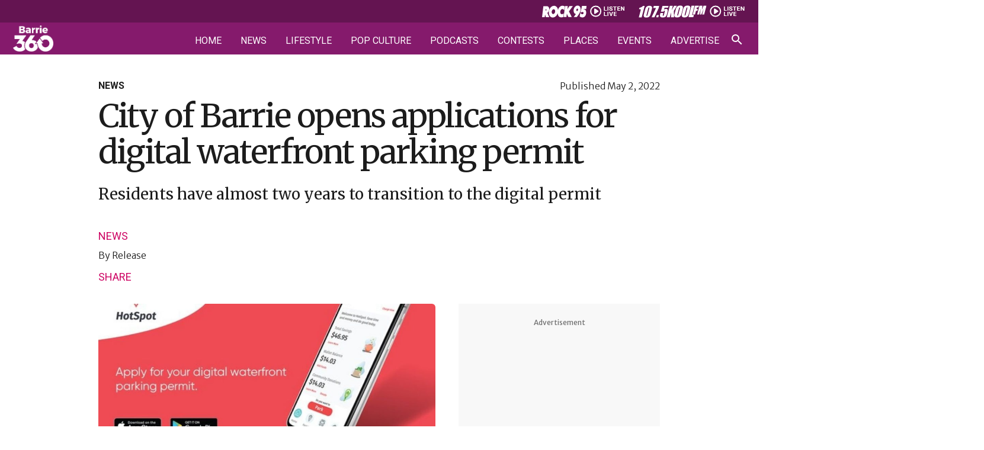

--- FILE ---
content_type: text/html; charset=UTF-8
request_url: https://barrie360.com/barrie-digital-waterfront-parking/
body_size: 38335
content:
<!DOCTYPE html>
<html lang="en-CA" >
<head><meta charset="UTF-8"><script>if(navigator.userAgent.match(/MSIE|Internet Explorer/i)||navigator.userAgent.match(/Trident\/7\..*?rv:11/i)){var href=document.location.href;if(!href.match(/[?&]nowprocket/)){if(href.indexOf("?")==-1){if(href.indexOf("#")==-1){document.location.href=href+"?nowprocket=1"}else{document.location.href=href.replace("#","?nowprocket=1#")}}else{if(href.indexOf("#")==-1){document.location.href=href+"&nowprocket=1"}else{document.location.href=href.replace("#","&nowprocket=1#")}}}}</script><script>(()=>{class RocketLazyLoadScripts{constructor(){this.v="2.0.4",this.userEvents=["keydown","keyup","mousedown","mouseup","mousemove","mouseover","mouseout","touchmove","touchstart","touchend","touchcancel","wheel","click","dblclick","input"],this.attributeEvents=["onblur","onclick","oncontextmenu","ondblclick","onfocus","onmousedown","onmouseenter","onmouseleave","onmousemove","onmouseout","onmouseover","onmouseup","onmousewheel","onscroll","onsubmit"]}async t(){this.i(),this.o(),/iP(ad|hone)/.test(navigator.userAgent)&&this.h(),this.u(),this.l(this),this.m(),this.k(this),this.p(this),this._(),await Promise.all([this.R(),this.L()]),this.lastBreath=Date.now(),this.S(this),this.P(),this.D(),this.O(),this.M(),await this.C(this.delayedScripts.normal),await this.C(this.delayedScripts.defer),await this.C(this.delayedScripts.async),await this.T(),await this.F(),await this.j(),await this.A(),window.dispatchEvent(new Event("rocket-allScriptsLoaded")),this.everythingLoaded=!0,this.lastTouchEnd&&await new Promise(t=>setTimeout(t,500-Date.now()+this.lastTouchEnd)),this.I(),this.H(),this.U(),this.W()}i(){this.CSPIssue=sessionStorage.getItem("rocketCSPIssue"),document.addEventListener("securitypolicyviolation",t=>{this.CSPIssue||"script-src-elem"!==t.violatedDirective||"data"!==t.blockedURI||(this.CSPIssue=!0,sessionStorage.setItem("rocketCSPIssue",!0))},{isRocket:!0})}o(){window.addEventListener("pageshow",t=>{this.persisted=t.persisted,this.realWindowLoadedFired=!0},{isRocket:!0}),window.addEventListener("pagehide",()=>{this.onFirstUserAction=null},{isRocket:!0})}h(){let t;function e(e){t=e}window.addEventListener("touchstart",e,{isRocket:!0}),window.addEventListener("touchend",function i(o){o.changedTouches[0]&&t.changedTouches[0]&&Math.abs(o.changedTouches[0].pageX-t.changedTouches[0].pageX)<10&&Math.abs(o.changedTouches[0].pageY-t.changedTouches[0].pageY)<10&&o.timeStamp-t.timeStamp<200&&(window.removeEventListener("touchstart",e,{isRocket:!0}),window.removeEventListener("touchend",i,{isRocket:!0}),"INPUT"===o.target.tagName&&"text"===o.target.type||(o.target.dispatchEvent(new TouchEvent("touchend",{target:o.target,bubbles:!0})),o.target.dispatchEvent(new MouseEvent("mouseover",{target:o.target,bubbles:!0})),o.target.dispatchEvent(new PointerEvent("click",{target:o.target,bubbles:!0,cancelable:!0,detail:1,clientX:o.changedTouches[0].clientX,clientY:o.changedTouches[0].clientY})),event.preventDefault()))},{isRocket:!0})}q(t){this.userActionTriggered||("mousemove"!==t.type||this.firstMousemoveIgnored?"keyup"===t.type||"mouseover"===t.type||"mouseout"===t.type||(this.userActionTriggered=!0,this.onFirstUserAction&&this.onFirstUserAction()):this.firstMousemoveIgnored=!0),"click"===t.type&&t.preventDefault(),t.stopPropagation(),t.stopImmediatePropagation(),"touchstart"===this.lastEvent&&"touchend"===t.type&&(this.lastTouchEnd=Date.now()),"click"===t.type&&(this.lastTouchEnd=0),this.lastEvent=t.type,t.composedPath&&t.composedPath()[0].getRootNode()instanceof ShadowRoot&&(t.rocketTarget=t.composedPath()[0]),this.savedUserEvents.push(t)}u(){this.savedUserEvents=[],this.userEventHandler=this.q.bind(this),this.userEvents.forEach(t=>window.addEventListener(t,this.userEventHandler,{passive:!1,isRocket:!0})),document.addEventListener("visibilitychange",this.userEventHandler,{isRocket:!0})}U(){this.userEvents.forEach(t=>window.removeEventListener(t,this.userEventHandler,{passive:!1,isRocket:!0})),document.removeEventListener("visibilitychange",this.userEventHandler,{isRocket:!0}),this.savedUserEvents.forEach(t=>{(t.rocketTarget||t.target).dispatchEvent(new window[t.constructor.name](t.type,t))})}m(){const t="return false",e=Array.from(this.attributeEvents,t=>"data-rocket-"+t),i="["+this.attributeEvents.join("],[")+"]",o="[data-rocket-"+this.attributeEvents.join("],[data-rocket-")+"]",s=(e,i,o)=>{o&&o!==t&&(e.setAttribute("data-rocket-"+i,o),e["rocket"+i]=new Function("event",o),e.setAttribute(i,t))};new MutationObserver(t=>{for(const n of t)"attributes"===n.type&&(n.attributeName.startsWith("data-rocket-")||this.everythingLoaded?n.attributeName.startsWith("data-rocket-")&&this.everythingLoaded&&this.N(n.target,n.attributeName.substring(12)):s(n.target,n.attributeName,n.target.getAttribute(n.attributeName))),"childList"===n.type&&n.addedNodes.forEach(t=>{if(t.nodeType===Node.ELEMENT_NODE)if(this.everythingLoaded)for(const i of[t,...t.querySelectorAll(o)])for(const t of i.getAttributeNames())e.includes(t)&&this.N(i,t.substring(12));else for(const e of[t,...t.querySelectorAll(i)])for(const t of e.getAttributeNames())this.attributeEvents.includes(t)&&s(e,t,e.getAttribute(t))})}).observe(document,{subtree:!0,childList:!0,attributeFilter:[...this.attributeEvents,...e]})}I(){this.attributeEvents.forEach(t=>{document.querySelectorAll("[data-rocket-"+t+"]").forEach(e=>{this.N(e,t)})})}N(t,e){const i=t.getAttribute("data-rocket-"+e);i&&(t.setAttribute(e,i),t.removeAttribute("data-rocket-"+e))}k(t){Object.defineProperty(HTMLElement.prototype,"onclick",{get(){return this.rocketonclick||null},set(e){this.rocketonclick=e,this.setAttribute(t.everythingLoaded?"onclick":"data-rocket-onclick","this.rocketonclick(event)")}})}S(t){function e(e,i){let o=e[i];e[i]=null,Object.defineProperty(e,i,{get:()=>o,set(s){t.everythingLoaded?o=s:e["rocket"+i]=o=s}})}e(document,"onreadystatechange"),e(window,"onload"),e(window,"onpageshow");try{Object.defineProperty(document,"readyState",{get:()=>t.rocketReadyState,set(e){t.rocketReadyState=e},configurable:!0}),document.readyState="loading"}catch(t){console.log("WPRocket DJE readyState conflict, bypassing")}}l(t){this.originalAddEventListener=EventTarget.prototype.addEventListener,this.originalRemoveEventListener=EventTarget.prototype.removeEventListener,this.savedEventListeners=[],EventTarget.prototype.addEventListener=function(e,i,o){o&&o.isRocket||!t.B(e,this)&&!t.userEvents.includes(e)||t.B(e,this)&&!t.userActionTriggered||e.startsWith("rocket-")||t.everythingLoaded?t.originalAddEventListener.call(this,e,i,o):(t.savedEventListeners.push({target:this,remove:!1,type:e,func:i,options:o}),"mouseenter"!==e&&"mouseleave"!==e||t.originalAddEventListener.call(this,e,t.savedUserEvents.push,o))},EventTarget.prototype.removeEventListener=function(e,i,o){o&&o.isRocket||!t.B(e,this)&&!t.userEvents.includes(e)||t.B(e,this)&&!t.userActionTriggered||e.startsWith("rocket-")||t.everythingLoaded?t.originalRemoveEventListener.call(this,e,i,o):t.savedEventListeners.push({target:this,remove:!0,type:e,func:i,options:o})}}J(t,e){this.savedEventListeners=this.savedEventListeners.filter(i=>{let o=i.type,s=i.target||window;return e!==o||t!==s||(this.B(o,s)&&(i.type="rocket-"+o),this.$(i),!1)})}H(){EventTarget.prototype.addEventListener=this.originalAddEventListener,EventTarget.prototype.removeEventListener=this.originalRemoveEventListener,this.savedEventListeners.forEach(t=>this.$(t))}$(t){t.remove?this.originalRemoveEventListener.call(t.target,t.type,t.func,t.options):this.originalAddEventListener.call(t.target,t.type,t.func,t.options)}p(t){let e;function i(e){return t.everythingLoaded?e:e.split(" ").map(t=>"load"===t||t.startsWith("load.")?"rocket-jquery-load":t).join(" ")}function o(o){function s(e){const s=o.fn[e];o.fn[e]=o.fn.init.prototype[e]=function(){return this[0]===window&&t.userActionTriggered&&("string"==typeof arguments[0]||arguments[0]instanceof String?arguments[0]=i(arguments[0]):"object"==typeof arguments[0]&&Object.keys(arguments[0]).forEach(t=>{const e=arguments[0][t];delete arguments[0][t],arguments[0][i(t)]=e})),s.apply(this,arguments),this}}if(o&&o.fn&&!t.allJQueries.includes(o)){const e={DOMContentLoaded:[],"rocket-DOMContentLoaded":[]};for(const t in e)document.addEventListener(t,()=>{e[t].forEach(t=>t())},{isRocket:!0});o.fn.ready=o.fn.init.prototype.ready=function(i){function s(){parseInt(o.fn.jquery)>2?setTimeout(()=>i.bind(document)(o)):i.bind(document)(o)}return"function"==typeof i&&(t.realDomReadyFired?!t.userActionTriggered||t.fauxDomReadyFired?s():e["rocket-DOMContentLoaded"].push(s):e.DOMContentLoaded.push(s)),o([])},s("on"),s("one"),s("off"),t.allJQueries.push(o)}e=o}t.allJQueries=[],o(window.jQuery),Object.defineProperty(window,"jQuery",{get:()=>e,set(t){o(t)}})}P(){const t=new Map;document.write=document.writeln=function(e){const i=document.currentScript,o=document.createRange(),s=i.parentElement;let n=t.get(i);void 0===n&&(n=i.nextSibling,t.set(i,n));const c=document.createDocumentFragment();o.setStart(c,0),c.appendChild(o.createContextualFragment(e)),s.insertBefore(c,n)}}async R(){return new Promise(t=>{this.userActionTriggered?t():this.onFirstUserAction=t})}async L(){return new Promise(t=>{document.addEventListener("DOMContentLoaded",()=>{this.realDomReadyFired=!0,t()},{isRocket:!0})})}async j(){return this.realWindowLoadedFired?Promise.resolve():new Promise(t=>{window.addEventListener("load",t,{isRocket:!0})})}M(){this.pendingScripts=[];this.scriptsMutationObserver=new MutationObserver(t=>{for(const e of t)e.addedNodes.forEach(t=>{"SCRIPT"!==t.tagName||t.noModule||t.isWPRocket||this.pendingScripts.push({script:t,promise:new Promise(e=>{const i=()=>{const i=this.pendingScripts.findIndex(e=>e.script===t);i>=0&&this.pendingScripts.splice(i,1),e()};t.addEventListener("load",i,{isRocket:!0}),t.addEventListener("error",i,{isRocket:!0}),setTimeout(i,1e3)})})})}),this.scriptsMutationObserver.observe(document,{childList:!0,subtree:!0})}async F(){await this.X(),this.pendingScripts.length?(await this.pendingScripts[0].promise,await this.F()):this.scriptsMutationObserver.disconnect()}D(){this.delayedScripts={normal:[],async:[],defer:[]},document.querySelectorAll("script[type$=rocketlazyloadscript]").forEach(t=>{t.hasAttribute("data-rocket-src")?t.hasAttribute("async")&&!1!==t.async?this.delayedScripts.async.push(t):t.hasAttribute("defer")&&!1!==t.defer||"module"===t.getAttribute("data-rocket-type")?this.delayedScripts.defer.push(t):this.delayedScripts.normal.push(t):this.delayedScripts.normal.push(t)})}async _(){await this.L();let t=[];document.querySelectorAll("script[type$=rocketlazyloadscript][data-rocket-src]").forEach(e=>{let i=e.getAttribute("data-rocket-src");if(i&&!i.startsWith("data:")){i.startsWith("//")&&(i=location.protocol+i);try{const o=new URL(i).origin;o!==location.origin&&t.push({src:o,crossOrigin:e.crossOrigin||"module"===e.getAttribute("data-rocket-type")})}catch(t){}}}),t=[...new Map(t.map(t=>[JSON.stringify(t),t])).values()],this.Y(t,"preconnect")}async G(t){if(await this.K(),!0!==t.noModule||!("noModule"in HTMLScriptElement.prototype))return new Promise(e=>{let i;function o(){(i||t).setAttribute("data-rocket-status","executed"),e()}try{if(navigator.userAgent.includes("Firefox/")||""===navigator.vendor||this.CSPIssue)i=document.createElement("script"),[...t.attributes].forEach(t=>{let e=t.nodeName;"type"!==e&&("data-rocket-type"===e&&(e="type"),"data-rocket-src"===e&&(e="src"),i.setAttribute(e,t.nodeValue))}),t.text&&(i.text=t.text),t.nonce&&(i.nonce=t.nonce),i.hasAttribute("src")?(i.addEventListener("load",o,{isRocket:!0}),i.addEventListener("error",()=>{i.setAttribute("data-rocket-status","failed-network"),e()},{isRocket:!0}),setTimeout(()=>{i.isConnected||e()},1)):(i.text=t.text,o()),i.isWPRocket=!0,t.parentNode.replaceChild(i,t);else{const i=t.getAttribute("data-rocket-type"),s=t.getAttribute("data-rocket-src");i?(t.type=i,t.removeAttribute("data-rocket-type")):t.removeAttribute("type"),t.addEventListener("load",o,{isRocket:!0}),t.addEventListener("error",i=>{this.CSPIssue&&i.target.src.startsWith("data:")?(console.log("WPRocket: CSP fallback activated"),t.removeAttribute("src"),this.G(t).then(e)):(t.setAttribute("data-rocket-status","failed-network"),e())},{isRocket:!0}),s?(t.fetchPriority="high",t.removeAttribute("data-rocket-src"),t.src=s):t.src="data:text/javascript;base64,"+window.btoa(unescape(encodeURIComponent(t.text)))}}catch(i){t.setAttribute("data-rocket-status","failed-transform"),e()}});t.setAttribute("data-rocket-status","skipped")}async C(t){const e=t.shift();return e?(e.isConnected&&await this.G(e),this.C(t)):Promise.resolve()}O(){this.Y([...this.delayedScripts.normal,...this.delayedScripts.defer,...this.delayedScripts.async],"preload")}Y(t,e){this.trash=this.trash||[];let i=!0;var o=document.createDocumentFragment();t.forEach(t=>{const s=t.getAttribute&&t.getAttribute("data-rocket-src")||t.src;if(s&&!s.startsWith("data:")){const n=document.createElement("link");n.href=s,n.rel=e,"preconnect"!==e&&(n.as="script",n.fetchPriority=i?"high":"low"),t.getAttribute&&"module"===t.getAttribute("data-rocket-type")&&(n.crossOrigin=!0),t.crossOrigin&&(n.crossOrigin=t.crossOrigin),t.integrity&&(n.integrity=t.integrity),t.nonce&&(n.nonce=t.nonce),o.appendChild(n),this.trash.push(n),i=!1}}),document.head.appendChild(o)}W(){this.trash.forEach(t=>t.remove())}async T(){try{document.readyState="interactive"}catch(t){}this.fauxDomReadyFired=!0;try{await this.K(),this.J(document,"readystatechange"),document.dispatchEvent(new Event("rocket-readystatechange")),await this.K(),document.rocketonreadystatechange&&document.rocketonreadystatechange(),await this.K(),this.J(document,"DOMContentLoaded"),document.dispatchEvent(new Event("rocket-DOMContentLoaded")),await this.K(),this.J(window,"DOMContentLoaded"),window.dispatchEvent(new Event("rocket-DOMContentLoaded"))}catch(t){console.error(t)}}async A(){try{document.readyState="complete"}catch(t){}try{await this.K(),this.J(document,"readystatechange"),document.dispatchEvent(new Event("rocket-readystatechange")),await this.K(),document.rocketonreadystatechange&&document.rocketonreadystatechange(),await this.K(),this.J(window,"load"),window.dispatchEvent(new Event("rocket-load")),await this.K(),window.rocketonload&&window.rocketonload(),await this.K(),this.allJQueries.forEach(t=>t(window).trigger("rocket-jquery-load")),await this.K(),this.J(window,"pageshow");const t=new Event("rocket-pageshow");t.persisted=this.persisted,window.dispatchEvent(t),await this.K(),window.rocketonpageshow&&window.rocketonpageshow({persisted:this.persisted})}catch(t){console.error(t)}}async K(){Date.now()-this.lastBreath>45&&(await this.X(),this.lastBreath=Date.now())}async X(){return document.hidden?new Promise(t=>setTimeout(t)):new Promise(t=>requestAnimationFrame(t))}B(t,e){return e===document&&"readystatechange"===t||(e===document&&"DOMContentLoaded"===t||(e===window&&"DOMContentLoaded"===t||(e===window&&"load"===t||e===window&&"pageshow"===t)))}static run(){(new RocketLazyLoadScripts).t()}}RocketLazyLoadScripts.run()})();</script>

<meta name="viewport" content="width=device-width, initial-scale=1.0">
<!-- WP_HEAD() START -->


<meta name='robots' content='index, follow, max-image-preview:large, max-snippet:-1, max-video-preview:-1' />

	<!-- This site is optimized with the Yoast SEO plugin v26.6 - https://yoast.com/wordpress/plugins/seo/ -->
	<title>City of Barrie opens applications for digital waterfront parking permit | Barrie 360</title>
<link data-rocket-preload as="style" href="https://fonts.googleapis.com/css?family=Merriweather%20Sans%3A300%2C700%2Cregular%2Citalic%2C700italic%2C300italic%2C%7CRoboto%3A300%2C500%2C700%2C900%2C300italic%2Cregular%2C%7CMerriweather%3Aregular%2C&#038;display=swap" rel="preload">
<link href="https://fonts.googleapis.com/css?family=Merriweather%20Sans%3A300%2C700%2Cregular%2Citalic%2C700italic%2C300italic%2C%7CRoboto%3A300%2C500%2C700%2C900%2C300italic%2Cregular%2C%7CMerriweather%3Aregular%2C&#038;display=swap" media="print" onload="this.media=&#039;all&#039;" rel="stylesheet">
<noscript data-wpr-hosted-gf-parameters=""><link rel="stylesheet" href="https://fonts.googleapis.com/css?family=Merriweather%20Sans%3A300%2C700%2Cregular%2Citalic%2C700italic%2C300italic%2C%7CRoboto%3A300%2C500%2C700%2C900%2C300italic%2Cregular%2C%7CMerriweather%3Aregular%2C&#038;display=swap"></noscript>
	<meta name="description" content="City of Barrie opens applications for digital waterfront parking permit, though deadline to transition is nearly two years" />
	<link rel="canonical" href="https://barrie360.com/barrie-digital-waterfront-parking/" />
	<meta property="og:locale" content="en_US" />
	<meta property="og:type" content="article" />
	<meta property="og:title" content="City of Barrie opens applications for digital waterfront parking permit | Barrie 360" />
	<meta property="og:description" content="City of Barrie opens applications for digital waterfront parking permit, though deadline to transition is nearly two years" />
	<meta property="og:url" content="https://barrie360.com/barrie-digital-waterfront-parking/" />
	<meta property="og:site_name" content="Barrie 360" />
	<meta property="article:publisher" content="https://www.facebook.com/Barrie360/" />
	<meta property="article:published_time" content="2022-05-02T19:13:57+00:00" />
	<meta property="og:image" content="https://barrie360.com/cobPub/uploads/2024/04/hotspot1.jpg" />
	<meta property="og:image:width" content="1000" />
	<meta property="og:image:height" content="500" />
	<meta property="og:image:type" content="image/jpeg" />
	<meta name="author" content="Release" />
	<meta name="twitter:card" content="summary_large_image" />
	<meta name="twitter:creator" content="@barrie360" />
	<meta name="twitter:site" content="@barrie360" />
	<meta name="twitter:label1" content="Written by" />
	<meta name="twitter:data1" content="Release" />
	<meta name="twitter:label2" content="Est. reading time" />
	<meta name="twitter:data2" content="2 minutes" />
	<script type="application/ld+json" class="yoast-schema-graph">{"@context":"https://schema.org","@graph":[{"@type":"NewsArticle","@id":"https://barrie360.com/barrie-digital-waterfront-parking/#article","isPartOf":{"@id":"https://barrie360.com/barrie-digital-waterfront-parking/"},"author":{"name":"Release","@id":"https://barrie360.com/#/schema/person/ded288bb15f5e929b724f13c3456da93"},"headline":"City of Barrie opens applications for digital waterfront parking permit","datePublished":"2022-05-02T19:13:57+00:00","mainEntityOfPage":{"@id":"https://barrie360.com/barrie-digital-waterfront-parking/"},"wordCount":431,"publisher":{"@id":"https://barrie360.com/#organization"},"image":{"@id":"https://barrie360.com/barrie-digital-waterfront-parking/#primaryimage"},"thumbnailUrl":"https://barrie360.com/cobPub/uploads/2024/04/hotspot1.jpg","articleSection":["News"],"inLanguage":"en-CA"},{"@type":"WebPage","@id":"https://barrie360.com/barrie-digital-waterfront-parking/","url":"https://barrie360.com/barrie-digital-waterfront-parking/","name":"City of Barrie opens applications for digital waterfront parking permit | Barrie 360","isPartOf":{"@id":"https://barrie360.com/#website"},"primaryImageOfPage":{"@id":"https://barrie360.com/barrie-digital-waterfront-parking/#primaryimage"},"image":{"@id":"https://barrie360.com/barrie-digital-waterfront-parking/#primaryimage"},"thumbnailUrl":"https://barrie360.com/cobPub/uploads/2024/04/hotspot1.jpg","datePublished":"2022-05-02T19:13:57+00:00","description":"City of Barrie opens applications for digital waterfront parking permit, though deadline to transition is nearly two years","inLanguage":"en-CA","potentialAction":[{"@type":"ReadAction","target":["https://barrie360.com/barrie-digital-waterfront-parking/"]}]},{"@type":"ImageObject","inLanguage":"en-CA","@id":"https://barrie360.com/barrie-digital-waterfront-parking/#primaryimage","url":"https://barrie360.com/cobPub/uploads/2024/04/hotspot1.jpg","contentUrl":"https://barrie360.com/cobPub/uploads/2024/04/hotspot1.jpg","width":1000,"height":500},{"@type":"WebSite","@id":"https://barrie360.com/#website","url":"https://barrie360.com/","name":"Barrie 360","description":"What Barrie&#039;s Talking About","publisher":{"@id":"https://barrie360.com/#organization"},"potentialAction":[{"@type":"SearchAction","target":{"@type":"EntryPoint","urlTemplate":"https://barrie360.com/?s={search_term_string}"},"query-input":{"@type":"PropertyValueSpecification","valueRequired":true,"valueName":"search_term_string"}}],"inLanguage":"en-CA"},{"@type":"Organization","@id":"https://barrie360.com/#organization","name":"Barrie 360","url":"https://barrie360.com/","logo":{"@type":"ImageObject","inLanguage":"en-CA","@id":"https://barrie360.com/#/schema/logo/image/","url":"https://barrie360.com/cobPub/uploads/2024/04/barrie-360-logo.jpg","contentUrl":"https://barrie360.com/cobPub/uploads/2024/04/barrie-360-logo.jpg","width":696,"height":696,"caption":"Barrie 360"},"image":{"@id":"https://barrie360.com/#/schema/logo/image/"},"sameAs":["https://www.facebook.com/Barrie360/","https://x.com/barrie360","https://www.instagram.com/barrie_360/","https://www.tiktok.com/@barrie.360","https://www.reddit.com/r/Barrie360/","https://www.youtube.com/channel/UCpzzDK3ErX27w4_zZlqiR-Q"]},{"@type":"Person","@id":"https://barrie360.com/#/schema/person/ded288bb15f5e929b724f13c3456da93","name":"Release","url":"https://barrie360.com/author/release/"}]}</script>
	<!-- / Yoast SEO plugin. -->


<link href='https://fonts.gstatic.com' crossorigin rel='preconnect' />
<link rel="alternate" type="application/rss+xml" title="Barrie 360 &raquo; Feed" href="https://barrie360.com/feed/" />
<link rel="alternate" type="application/rss+xml" title="Barrie 360 &raquo; Comments Feed" href="https://barrie360.com/comments/feed/" />
<link rel="alternate" type="text/calendar" title="Barrie 360 &raquo; iCal Feed" href="https://barrie360.com/events/?ical=1" />
<link rel="alternate" title="oEmbed (JSON)" type="application/json+oembed" href="https://barrie360.com/wp-json/oembed/1.0/embed?url=https%3A%2F%2Fbarrie360.com%2Fbarrie-digital-waterfront-parking%2F" />
<link rel="alternate" title="oEmbed (XML)" type="text/xml+oembed" href="https://barrie360.com/wp-json/oembed/1.0/embed?url=https%3A%2F%2Fbarrie360.com%2Fbarrie-digital-waterfront-parking%2F&#038;format=xml" />
<style id='wp-img-auto-sizes-contain-inline-css'>
img:is([sizes=auto i],[sizes^="auto," i]){contain-intrinsic-size:3000px 1500px}
/*# sourceURL=wp-img-auto-sizes-contain-inline-css */
</style>
<link data-minify="1" rel='stylesheet' id='tribe-events-pro-mini-calendar-block-styles-css' href='https://barrie360.com/cobPub/cache/min/1/cobPub/plugins/events-calendar-pro/build/css/tribe-events-pro-mini-calendar-block.css?ver=1769701674' media='all' />
<link data-minify="1" rel='stylesheet' id='fluent-forms-public-css' href='https://barrie360.com/cobPub/cache/min/1/cobPub/plugins/fluentform/assets/css/fluent-forms-public.css?ver=1769701674' media='all' />
<link data-minify="1" rel='stylesheet' id='fluentform-public-default-css' href='https://barrie360.com/cobPub/cache/min/1/cobPub/plugins/fluentform/assets/css/fluentform-public-default.css?ver=1769701674' media='all' />
<link data-minify="1" rel='stylesheet' id='oxygen-css' href='https://barrie360.com/cobPub/cache/min/1/cobPub/plugins/oxygen/component-framework/oxygen.css?ver=1769701674' media='all' />
<link data-minify="1" rel='stylesheet' id='wpra_front_css-css' href='https://barrie360.com/cobPub/cache/min/1/cobPub/plugins/wp-reactions-lite/assets/css/front.css?ver=1769701674' media='all' />
<link data-minify="1" rel='stylesheet' id='wpra_common_css-css' href='https://barrie360.com/cobPub/cache/min/1/cobPub/plugins/wp-reactions-lite/assets/css/common.css?ver=1769701674' media='all' />
<script src="https://barrie360.com/wp-includes/js/jquery/jquery.min.js?ver=3.7.1" id="jquery-core-js" data-rocket-defer defer></script>
<link rel="https://api.w.org/" href="https://barrie360.com/wp-json/" /><link rel="alternate" title="JSON" type="application/json" href="https://barrie360.com/wp-json/wp/v2/posts/2670" /><link rel="EditURI" type="application/rsd+xml" title="RSD" href="https://barrie360.com/xmlrpc.php?rsd" />
<meta name="generator" content="WordPress 6.9" />
<link rel='shortlink' href='https://barrie360.com/?p=2670' />

    <!-- Google tag (gtag.js) -->
    <script async src="https://www.googletagmanager.com/gtag/js?id=G-Z5D2VYN4SW"></script>
            <script>
            window.dataLayer = window.dataLayer || [];
            function gtag(){dataLayer.push(arguments);}
            gtag('js', new Date());

            gtag('config', 'G-Z5D2VYN4SW');
        </script>
    
            <script type="rocketlazyloadscript" data-rocket-type='text/javascript'>
            var googletag = googletag || {};
            googletag.cmd = googletag.cmd || [];
            (function() {
                var gads = document.createElement('script');
                gads.async = true;
                gads.type = 'text/javascript';
                var useSSL = 'https:' == document.location.protocol;
                gads.src = (useSSL ? 'https:' : 'http:') + '//www.googletagservices.com/tag/js/gpt.js';
                var node = document.getElementsByTagName('script')[0];
                node.parentNode.insertBefore(gads, node);
            })();
        </script>

        <!--AD SENSE VERIFICATION-->
        <script type="rocketlazyloadscript" async data-rocket-src="https://pagead2.googlesyndication.com/pagead/js/adsbygoogle.js?client=ca-pub-1223826160965486" crossorigin="anonymous"></script>
    
            <!-- Google Tag Manager -->
        <script>(function(w,d,s,l,i){w[l]=w[l]||[];w[l].push({'gtm.start':
                new Date().getTime(),event:'gtm.js'});var f=d.getElementsByTagName(s)[0],
                j=d.createElement(s),dl=l!='dataLayer'?'&l='+l:'';j.async=true;j.src=
                'https://www.googletagmanager.com/gtm.js?id='+i+dl;f.parentNode.insertBefore(j,f);
            })(window,document,'script','dataLayer','GTM-T82C48F');</script>
        <!-- End Google Tag Manager -->
    
    <link href="https://barrie360.com/cobPub/plugins/talis_functions//src/img/shortcuts/b360-57x57.png" rel="apple-touch-icon" />
<link href="https://barrie360.com/cobPub/plugins/talis_functions//src/img/shortcuts/b360-76x76.png" rel="apple-touch-icon" sizes="76x76" />
<link href="https://barrie360.com/cobPub/plugins/talis_functions//src/img/shortcuts/b360-120x120.png" rel="apple-touch-icon" sizes="120x120" />
<link href="https://barrie360.com/cobPub/plugins/talis_functions//src/img/shortcuts/b360-152x152.png" rel="apple-touch-icon" sizes="152x152" />
<link href="https://barrie360.com/cobPub/plugins/talis_functions//src/img/shortcuts/b360-180x180.png" rel="apple-touch-icon" sizes="180x180" />
<link href="https://barrie360.com/cobPub/plugins/talis_functions//src/img/shortcuts/b360-128x128.png" rel="icon" sizes="128x128" />
<link href="https://barrie360.com/cobPub/plugins/talis_functions//src/img/shortcuts/b360-192x192.png" rel="icon" sizes="192x192" />

        <link href="https://barrie360.com/cobPub/plugins/talis_functions//src/img/shortcuts/favicon.png" rel="shortcut icon" type="image/png"/>
<meta name="tec-api-version" content="v1"><meta name="tec-api-origin" content="https://barrie360.com"><link rel="alternate" href="https://barrie360.com/wp-json/tribe/events/v1/" /><style class='wp-fonts-local'>
@font-face{font-family:Inter;font-style:normal;font-weight:300 900;font-display:fallback;src:url('https://barrie360.com/cobPub/themes/oxygen-is-not-a-theme/assets/fonts/inter/Inter-VariableFont_slnt,wght.woff2') format('woff2');font-stretch:normal;}
@font-face{font-family:Cardo;font-style:normal;font-weight:400;font-display:fallback;src:url('https://barrie360.com/cobPub/themes/oxygen-is-not-a-theme/assets/fonts/cardo/cardo_normal_400.woff2') format('woff2');}
@font-face{font-family:Cardo;font-style:italic;font-weight:400;font-display:fallback;src:url('https://barrie360.com/cobPub/themes/oxygen-is-not-a-theme/assets/fonts/cardo/cardo_italic_400.woff2') format('woff2');}
@font-face{font-family:Cardo;font-style:normal;font-weight:700;font-display:fallback;src:url('https://barrie360.com/cobPub/themes/oxygen-is-not-a-theme/assets/fonts/cardo/cardo_normal_700.woff2') format('woff2');}
</style>
<link rel="icon" href="https://barrie360.com/cobPub/uploads/2024/04/favicon.png" sizes="32x32" />
<link rel="icon" href="https://barrie360.com/cobPub/uploads/2024/04/favicon.png" sizes="192x192" />
<link rel="apple-touch-icon" href="https://barrie360.com/cobPub/uploads/2024/04/favicon.png" />
<meta name="msapplication-TileImage" content="https://barrie360.com/cobPub/uploads/2024/04/favicon.png" />
<link data-minify="1" rel='stylesheet' id='oxygen-cache-240-css' href='https://barrie360.com/cobPub/cache/min/1/cobPub/uploads/oxygen/css/240.css?ver=1769701674' media='all' />
<link data-minify="1" rel='stylesheet' id='oxygen-cache-195-css' href='https://barrie360.com/cobPub/cache/min/1/cobPub/uploads/oxygen/css/195.css?ver=1769701674' media='all' />
<link data-minify="1" rel='stylesheet' id='oxygen-cache-917-css' href='https://barrie360.com/cobPub/cache/min/1/cobPub/uploads/oxygen/css/917.css?ver=1769701674' media='all' />
<link data-minify="1" rel='stylesheet' id='oxygen-cache-293-css' href='https://barrie360.com/cobPub/cache/min/1/cobPub/uploads/oxygen/css/293.css?ver=1769701674' media='all' />
<link data-minify="1" rel='stylesheet' id='oxygen-cache-105-css' href='https://barrie360.com/cobPub/cache/min/1/cobPub/uploads/oxygen/css/105.css?ver=1769701674' media='all' />
<link data-minify="1" rel='stylesheet' id='oxygen-cache-172-css' href='https://barrie360.com/cobPub/cache/min/1/cobPub/uploads/oxygen/css/172.css?ver=1769701674' media='all' />
<link data-minify="1" rel='stylesheet' id='oxygen-cache-9-css' href='https://barrie360.com/cobPub/cache/min/1/cobPub/uploads/oxygen/css/9.css?ver=1769701674' media='all' />
<link data-minify="1" rel='stylesheet' id='oxygen-cache-67-css' href='https://barrie360.com/cobPub/cache/min/1/cobPub/uploads/oxygen/css/67.css?ver=1769701674' media='all' />
<link data-minify="1" rel='stylesheet' id='oxygen-universal-styles-css' href='https://barrie360.com/cobPub/cache/min/1/cobPub/uploads/oxygen/css/universal.css?ver=1769701674' media='all' />
<noscript><style id="rocket-lazyload-nojs-css">.rll-youtube-player, [data-lazy-src]{display:none !important;}</style></noscript><!-- END OF WP_HEAD() -->
<meta name="generator" content="WP Rocket 3.20.2" data-wpr-features="wpr_delay_js wpr_defer_js wpr_minify_js wpr_lazyload_iframes wpr_minify_css wpr_preload_links wpr_desktop" /></head>
<body class="wp-singular post-template-default single single-post postid-2670 single-format-standard wp-embed-responsive wp-theme-oxygen-is-not-a-theme oxygen-body tribe-no-js" >

    <!-- Google Tag Manager (noscript) -->
    <noscript><iframe src="https://www.googletagmanager.com/ns.html?id=GTM-T82C48F"
                      height="0" width="0" style="display:none;visibility:hidden"></iframe></noscript>
    <!-- End Google Tag Manager (noscript) -->



						<header id="_header-2-9" class="oxy-header-wrapper oxy-sticky-header oxy-overlay-header oxy-header" ><div id="_header_row-10-9" class="oxygen-hide-in-sticky oxy-header-row" ><div class="oxy-header-container"><div id="_header_left-11-9" class="oxy-header-left" ></div><div id="_header_center-12-9" class="oxy-header-center" ></div><div id="_header_right-13-9" class="oxy-header-right" ><a id="link-39-9" class="ct-link" href="https://rock95.com/" target="_blank"  ><img  id="image-34-9" alt="" src="https://barrie360.com/cobPub/uploads/2024/03/Rock-95-listen-live.png" class="ct-image" srcset="" sizes="(max-width: 141px) 100vw, 141px"  width="141" height="22"/></a><a id="link-40-9" class="ct-link" href="https://1075koolfm.com/" target="_blank"  ><img  id="image-36-9" alt="" src="https://barrie360.com/cobPub/uploads/2024/03/1075-Kool-FM-Listen-Live.png" class="ct-image" srcset="https://barrie360.com/cobPub/uploads/2024/03/1075-Kool-FM-Listen-Live.png 182w, https://barrie360.com/cobPub/uploads/2024/03/1075-Kool-FM-Listen-Live-150x18.png 150w" sizes="(max-width: 182px) 100vw, 182px"  width="182" height="22"/></a></div></div></div><div id="_header_row-3-9" class="oxy-header-row" ><div class="oxy-header-container"><div id="_header_left-4-9" class="oxy-header-left" ><a id="link-90-9" class="ct-link" href="https://barrie360.com/"   ><img  id="image-7-9" alt="" src="https://barrie360.com/cobPub/uploads/2024/03/barrie-360-logo.png" class="ct-image" srcset="https://barrie360.com/cobPub/uploads/2024/03/barrie-360-logo.png 306w, https://barrie360.com/cobPub/uploads/2024/03/barrie-360-logo-300x194.png 300w, https://barrie360.com/cobPub/uploads/2024/03/barrie-360-logo-150x97.png 150w" sizes="(max-width: 306px) 100vw, 306px"  width="68" height="44"/></a></div><div id="_header_center-5-9" class="oxy-header-center" ></div><div id="_header_right-6-9" class="oxy-header-right" >
		<div id="-pro-menu-44-9" class="oxy-pro-menu " ><div class="oxy-pro-menu-mobile-open-icon " data-off-canvas-alignment=""><svg id="-pro-menu-44-9-open-icon"><use xlink:href="#MaterialIconsicon-dehaze"></use></svg></div>

                
        <div class="oxy-pro-menu-container  oxy-pro-menu-dropdown-links-visible-on-mobile oxy-pro-menu-dropdown-links-toggle oxy-pro-menu-show-dropdown" data-aos-duration="300" 

             data-oxy-pro-menu-dropdown-animation="fade"
             data-oxy-pro-menu-dropdown-animation-duration="0.3"
             data-entire-parent-toggles-dropdown="true"

             
                          data-oxy-pro-menu-dropdown-animation-duration="0.3"
             
                          data-oxy-pro-menu-dropdown-links-on-mobile="toggle">
             
            <div class="menu-main-menu-container"><ul id="menu-main-menu" class="oxy-pro-menu-list"><li id="menu-item-30" class="menu-item menu-item-type-post_type menu-item-object-page menu-item-home menu-item-30"><a href="https://barrie360.com/">Home</a></li>
<li id="menu-item-205" class="menu-item menu-item-type-taxonomy menu-item-object-category current-post-ancestor current-menu-parent current-post-parent menu-item-has-children menu-item-205"><a href="https://barrie360.com/category/news/">News</a>
<ul class="sub-menu">
	<li id="menu-item-64735" class="menu-item menu-item-type-custom menu-item-object-custom menu-item-64735"><a href="https://barrie360.com/category/news/canada/tag/elections/">Elections</a></li>
	<li id="menu-item-208" class="menu-item menu-item-type-taxonomy menu-item-object-category menu-item-208"><a href="https://barrie360.com/category/news/local/">Local</a></li>
	<li id="menu-item-209" class="menu-item menu-item-type-taxonomy menu-item-object-category menu-item-209"><a href="https://barrie360.com/category/news/ontario/">Ontario</a></li>
	<li id="menu-item-206" class="menu-item menu-item-type-taxonomy menu-item-object-category menu-item-206"><a href="https://barrie360.com/category/news/canada/">Canada</a></li>
	<li id="menu-item-210" class="menu-item menu-item-type-taxonomy menu-item-object-category menu-item-210"><a href="https://barrie360.com/category/news/world/">World</a></li>
</ul>
</li>
<li id="menu-item-207" class="menu-item menu-item-type-taxonomy menu-item-object-category menu-item-has-children menu-item-207"><a href="https://barrie360.com/category/lifestyle/">Lifestyle</a>
<ul class="sub-menu">
	<li id="menu-item-211" class="menu-item menu-item-type-taxonomy menu-item-object-category menu-item-211"><a href="https://barrie360.com/category/lifestyle/eat-drink/">Eat &amp; Drink</a></li>
	<li id="menu-item-215" class="menu-item menu-item-type-taxonomy menu-item-object-category menu-item-215"><a href="https://barrie360.com/category/lifestyle/things-to-do/">Things To Do</a></li>
	<li id="menu-item-216" class="menu-item menu-item-type-taxonomy menu-item-object-category menu-item-216"><a href="https://barrie360.com/category/lifestyle/travel/">Travel</a></li>
	<li id="menu-item-213" class="menu-item menu-item-type-taxonomy menu-item-object-category menu-item-213"><a href="https://barrie360.com/category/lifestyle/home-garden/">Home &amp; Garden</a></li>
	<li id="menu-item-212" class="menu-item menu-item-type-taxonomy menu-item-object-category menu-item-212"><a href="https://barrie360.com/category/lifestyle/family/">Family</a></li>
	<li id="menu-item-214" class="menu-item menu-item-type-taxonomy menu-item-object-category menu-item-214"><a href="https://barrie360.com/category/lifestyle/movers-and-makers/">Movers and Makers</a></li>
</ul>
</li>
<li id="menu-item-217" class="menu-item menu-item-type-taxonomy menu-item-object-category menu-item-has-children menu-item-217"><a href="https://barrie360.com/category/pop-culture/">Pop Culture</a>
<ul class="sub-menu">
	<li id="menu-item-218" class="menu-item menu-item-type-taxonomy menu-item-object-category menu-item-218"><a href="https://barrie360.com/category/pop-culture/celebrities/">Celebrities</a></li>
	<li id="menu-item-221" class="menu-item menu-item-type-taxonomy menu-item-object-category menu-item-221"><a href="https://barrie360.com/category/pop-culture/movies-tv/">Movies &amp; TV</a></li>
	<li id="menu-item-222" class="menu-item menu-item-type-taxonomy menu-item-object-category menu-item-222"><a href="https://barrie360.com/category/pop-culture/music/">Music</a></li>
	<li id="menu-item-219" class="menu-item menu-item-type-taxonomy menu-item-object-category menu-item-219"><a href="https://barrie360.com/category/pop-culture/fashion/">Fashion</a></li>
	<li id="menu-item-220" class="menu-item menu-item-type-taxonomy menu-item-object-category menu-item-220"><a href="https://barrie360.com/category/pop-culture/online/">Online</a></li>
</ul>
</li>
<li id="menu-item-920" class="menu-item menu-item-type-post_type menu-item-object-page menu-item-920"><a href="https://barrie360.com/podcasts/">Podcasts</a></li>
<li id="menu-item-61028" class="menu-item menu-item-type-post_type menu-item-object-page menu-item-61028"><a href="https://barrie360.com/contests/">Contests</a></li>
<li id="menu-item-354" class="menu-item menu-item-type-post_type menu-item-object-page menu-item-354"><a href="https://barrie360.com/places/">Places</a></li>
<li id="menu-item-757" class="menu-item menu-item-type-post_type_archive menu-item-object-tribe_events menu-item-757"><a href="https://barrie360.com/events/">Events</a></li>
<li id="menu-item-63060" class="menu-item menu-item-type-post_type menu-item-object-page menu-item-63060"><a href="https://barrie360.com/advertise-with-barrie-360/">Advertise</a></li>
</ul></div>
            <div class="oxy-pro-menu-mobile-close-icon"><svg id="svg--pro-menu-44-9"><use xlink:href="#MaterialIconsicon-clear"></use></svg></div>

        </div>

        </div>

		<script type="text/javascript">window.addEventListener('DOMContentLoaded', function() {
			jQuery('#-pro-menu-44-9 .oxy-pro-menu-show-dropdown .menu-item-has-children > a', 'body').each(function(){
                jQuery(this).append('<div class="oxy-pro-menu-dropdown-icon-click-area"><svg class="oxy-pro-menu-dropdown-icon"><use xlink:href="#MaterialIconsicon-keyboard_arrow_down"></use></svg></div>');
            });
            jQuery('#-pro-menu-44-9 .oxy-pro-menu-show-dropdown .menu-item:not(.menu-item-has-children) > a', 'body').each(function(){
                jQuery(this).append('<div class="oxy-pro-menu-dropdown-icon-click-area"></div>');
            });			});</script>
		<div id="-header-search-137-9" class="oxy-header-search " ><button aria-label="Open search" class="oxy-header-search_toggle oxy-header-search_toggle-open" data-prevent-scroll="false"><span class="oxy-header-search_toggle-text"></span><svg class="oxy-header-search_open-icon" id="open-header-search-137-9-icon"><use xlink:href="#MaterialIconsicon-search"></use></svg></button><form role="search" method="get" class="oxy-header-search_form" action="https://barrie360.com/">
                    <div class="oxy-header-container">
                    <label>
                        <span class="screen-reader-text">Search for:</span>
                        <input required type="search" class="oxy-header-search_search-field" placeholder="Search Stories..." value="" name="s" title="Search for:" />
                    </label><button aria-label="Close search" type=button class="oxy-header-search_toggle"><svg class="oxy-header-search_close-icon" id="close-header-search-137-9-icon"><use xlink:href="#MaterialIconsicon-clear"></use></svg></button><input type="hidden" name="post_type" value="post" /><input type="submit" class="search-submit" value="Search" /></div></form></div>

		</div></div></div></header>
				<script type="rocketlazyloadscript" data-rocket-type="text/javascript">window.addEventListener('DOMContentLoaded', function() {
			jQuery(document).ready(function() {
				var selector = "#_header-2-9",
					scrollval = parseInt("400");
				if (!scrollval || scrollval < 1) {
										if (jQuery(window).width() >= 1335){
											jQuery("body").css("margin-top", jQuery(selector).outerHeight());
						jQuery(selector).addClass("oxy-sticky-header-active");
										}
									}
				else {
					var scrollTopOld = 0;
					jQuery(window).scroll(function() {
						if (!jQuery('body').hasClass('oxy-nav-menu-prevent-overflow')) {
							if (jQuery(this).scrollTop() > scrollval 
																) {
								if (
																		jQuery(window).width() >= 1335 && 
																		!jQuery(selector).hasClass("oxy-sticky-header-active")) {
									if (jQuery(selector).css('position')!='absolute') {
										jQuery("body").css("margin-top", jQuery(selector).outerHeight());
									}
									jQuery(selector)
										.addClass("oxy-sticky-header-active")
																	}
							}
							else {
								jQuery(selector)
									.removeClass("oxy-sticky-header-fade-in")
									.removeClass("oxy-sticky-header-active");
								if (jQuery(selector).css('position')!='absolute') {
									jQuery("body").css("margin-top", "");
								}
							}
							scrollTopOld = jQuery(this).scrollTop();
						}
					})
				}
			});
		});</script>
		<div id="-newsticker-119-9" class="oxy-newsticker " >                    <div data-rocket-location-hash="bcb1506aa94793766cbec752c97dfc20" class="newstickerWrapper">
                        <div data-rocket-location-hash="c98c0004b85181254bd8acccd251ed55" class="newsticker_section">
                                    <a href="https://barrie360.com/storm-watch/" class="newsticker_text">
                                       <span><strong>COLD WARNING</strong> click here for details</span>
                                    </a>
                                </div>                    </div>
                </div>

		<main id="section-118-9" class=" ct-section mainContent" ><div class="ct-section-inner-wrap"><section id="section-7-67" class=" ct-section" ><div class="ct-section-inner-wrap"><div id="new_columns-28-67" class="ct-new-columns" ><div id="div_block-30-67" class="ct-div-block" ><h4 id="headline-36-67" class="ct-headline"><span id="span-724-67" class="ct-span" >News</span></h4></div><div id="div_block-31-67" class="ct-div-block" ><div id="text_block-33-67" class="ct-text-block" >Published&nbsp;<span id="span-720-67" class="ct-span" >May 2, 2022</span></div></div></div><div id="div_block-9-67" class="ct-div-block" ><h1 id="headline-13-67" class="ct-headline h1Alt"><span id="span-775-67" class="ct-span" >City of Barrie opens applications for digital waterfront parking permit</span></h1><div id="text_block-19-67" class="ct-text-block articleHeadingsh2" ><span id="span-723-67" class="ct-span" >Residents have almost two years to transition to the digital permit</span></div></div><div id="div_block-41-67" class="ct-div-block " ><div id="text_block-44-67" class="ct-text-block articleCategories" ><span id="span-700-67" class="ct-span" ><a href="https://barrie360.com/category/news/" title="View all posts in News">News</a></span><span id="span-726-67" class="ct-span" ></span></div><div id="text_block-50-67" class="ct-text-block sourceAuthor" >By&nbsp;<span id="span-730-67" class="ct-span" ><a href="https://barrie360.com/author/release/">Release</a></span></div><div id="div_block-737-67" class="ct-div-block shareButtonWrap" ><a id="link_text-751-67" class="ct-link-text textButton shareButton" href="#" target="_self"  >Share</a><div id="div_block-752-67" class="ct-div-block socialIconsWrap" ><a id="link-822-67" class="ct-link" href="https://twitter.com/intent/tweet?text=City%20of%20Barrie%20opens%20applications%20for%20digital%20waterfront%20parking%20permit&#038;url=https://barrie360.com/barrie-digital-waterfront-parking/&#038;via=Barrie360" target="_blank"  ><div id="fancy_icon-823-67" class="ct-fancy-icon" ><svg id="svg-fancy_icon-823-67"><use xlink:href="#FontAwesomeicon-x-twitter"></use></svg></div></a><a id="link-816-67" class="ct-link" href="https://www.linkedin.com/shareArticle?mini=true&#038;url=https://barrie360.com/barrie-digital-waterfront-parking/" target="_blank"  ><div id="fancy_icon-817-67" class="ct-fancy-icon" ><svg id="svg-fancy_icon-817-67"><use xlink:href="#FontAwesomeicon-linkedin"></use></svg></div></a><a id="link-814-67" class="ct-link" href="https://pinterest.com/pin/create/button/?url=https://barrie360.com/barrie-digital-waterfront-parking/&#038;media=https://barrie360.com/cobPub/uploads/2024/04/hotspot1.jpg" target="_blank"  ><div id="fancy_icon-815-67" class="ct-fancy-icon" ><svg id="svg-fancy_icon-815-67"><use xlink:href="#FontAwesomeicon-pinterest-p"></use></svg></div></a><a id="link-818-67" class="ct-link" href="https://www.reddit.com/submit?url=https://barrie360.com/barrie-digital-waterfront-parking/" target="_blank"  ><div id="fancy_icon-819-67" class="ct-fancy-icon" ><svg id="svg-fancy_icon-819-67"><use xlink:href="#FontAwesomeicon-reddit-alien"></use></svg></div></a><a id="link-830-67" class="ct-link" href="mailto:?subject=City%20of%20Barrie%20opens%20applications%20for%20digital%20waterfront%20parking%20permit&#038;body=https://barrie360.com/barrie-digital-waterfront-parking/" target="_blank"  ><div id="fancy_icon-831-67" class="ct-fancy-icon" ><svg id="svg-fancy_icon-831-67"><use xlink:href="#FontAwesomeicon-envelope-o"></use></svg></div></a></div></div></div><div id="new_columns-3-67" class="ct-new-columns contentTwoCol" ><article id="div_block-4-67" class="ct-div-block singleColLeft" ><div id="div_block-842-67" class="ct-div-block articleImageWrapper" ><img  id="image-843-67" alt="" src="https://barrie360.com/cobPub/uploads/2024/04/hotspot1-990x495.jpg" class="ct-image articleImage" srcset="https://barrie360.com/cobPub/uploads/2024/04/hotspot1-990x495.jpg 990w, https://barrie360.com/cobPub/uploads/2024/04/hotspot1-300x150.jpg 300w, https://barrie360.com/cobPub/uploads/2024/04/hotspot1-768x384.jpg 768w, https://barrie360.com/cobPub/uploads/2024/04/hotspot1-400x200.jpg 400w, https://barrie360.com/cobPub/uploads/2024/04/hotspot1-600x300.jpg 600w, https://barrie360.com/cobPub/uploads/2024/04/hotspot1-150x75.jpg 150w" sizes="(max-width: 990px) 100vw, 990px" /></div><div id='inner_content-199-67' class='ct-inner-content'>
<p>Starting Monday, residents are encouraged to apply for their digital waterfront parking permit, which allows them to park for free at select waterfront locations in the city. The permit program will replace the hangtag waterfront parking pass system by making the pass available as a digital permit through the HotSpot app and website.</p>



<p>“Residents will enjoy the many benefits of a digital permit, like never having to worry about forgetting a hangtag pass again, or the ability to register all of their vehicles as there is no longer a limit to the number of permits per address,” says Brent Forsyth, Director of Transit and Parking. “Each digital waterfront parking permit will be tied to a specific licence plate, so the City can verify if the vehicle has a permit through the plate number, eliminating the need for a physical hangtag on the vehicle. Once their permit is active, residents do not require anything to enjoy free parking at the applicable waterfront areas.”</p>



<p>Residents have almost two years to transition to the digital permit, with hangtag passes expiring December 31, 2023. For those unable to use HotSpot or prefer to apply in person, they can bring their documentation to Service Barrie (City Hall), where city staff will validate and set them up in HotSpot.</p>



<!-- Begin Constant Contact Inline Form Code -->
<div class="ctct-inline-form" data-form-id="5a7dd573-5a87-419f-8ae6-ca773bdf62dc"></div>
<!-- End Constant Contact Inline Form Code -->




<p>To apply for the digital permit, residents will need their vehicle ownership information and proof of residency documentation (i.e. driver’s licence, utility bill, cell phone bill, lease agreement, etc.).</p>



<p>Residents and non-residents can follow the detailed instructions available at&nbsp;<a href="https://can01.safelinks.protection.outlook.com/?url=https%3A%2F%2Fwww.barrie.ca%2FLiving%2FGetting%2520Around%2FParking%2FPages%2FWaterfront-Parking.aspx&amp;data=05%7C01%7CScott.LaMantia%40barrie.ca%7Cfb35094b79d24b744b6c08da2c65dfd3%7Cbfe4db1d791e4d43bf99a355368f2d2e%7C0%7C0%7C637871113337967697%7CUnknown%7CTWFpbGZsb3d8eyJWIjoiMC4wLjAwMDAiLCJQIjoiV2luMzIiLCJBTiI6Ik1haWwiLCJXVCI6Mn0%3D%7C3000%7C%7C%7C&amp;sdata=DichROboFAk2JABI9wB2F2nivMvIHozUZ9so7Ycf0mY%3D&amp;reserved=0" target="_blank" rel="noreferrer noopener">barrie.ca/WaterfrontParking</a>&nbsp;to apply for their digital permit/s through the HotSpot app or website (<a href="https://can01.safelinks.protection.outlook.com/?url=https%3A%2F%2Fhtsp.ca%2F&amp;data=05%7C01%7CScott.LaMantia%40barrie.ca%7Cfb35094b79d24b744b6c08da2c65dfd3%7Cbfe4db1d791e4d43bf99a355368f2d2e%7C0%7C0%7C637871113337967697%7CUnknown%7CTWFpbGZsb3d8eyJWIjoiMC4wLjAwMDAiLCJQIjoiV2luMzIiLCJBTiI6Ik1haWwiLCJXVCI6Mn0%3D%7C3000%7C%7C%7C&amp;sdata=WVL0H59AATyHigogW4FwUgqyucUXup22%2BRyAWWo6B4Y%3D&amp;reserved=0" target="_blank" rel="noreferrer noopener">htsp.ca</a>).</p>



<p><strong>Key facts about the digital waterfront parking permit program:</strong></p>



<ul class="wp-block-list"><li>Like the hangtag pass, the digital waterfront parking permit is free for Barrie residents. For non-Barrie residents, costs will remain the same as the previous hangtag waterfront parking pass.</li><li>For residents applying for the digital permit, HotSpot is free to use, and no payment information is required.</li><li>Digital waterfront parking permits for residents are valid for two calendar years (for non-residents, one calendar year). Registered users will receive a reminder to renew ahead of their permit expiry.</li><li>The digital permit program offers expanded customer service, with HotSpot’s frontline support to assist with technical concerns.</li></ul>



<p>More details on the program are available at&nbsp;<a href="https://can01.safelinks.protection.outlook.com/?url=https%3A%2F%2Fwww.barrie.ca%2FLiving%2FGetting%2520Around%2FParking%2FPages%2FWaterfront-Parking.aspx&amp;data=05%7C01%7CScott.LaMantia%40barrie.ca%7Cfb35094b79d24b744b6c08da2c65dfd3%7Cbfe4db1d791e4d43bf99a355368f2d2e%7C0%7C0%7C637871113337967697%7CUnknown%7CTWFpbGZsb3d8eyJWIjoiMC4wLjAwMDAiLCJQIjoiV2luMzIiLCJBTiI6Ik1haWwiLCJXVCI6Mn0%3D%7C3000%7C%7C%7C&amp;sdata=DichROboFAk2JABI9wB2F2nivMvIHozUZ9so7Ycf0mY%3D&amp;reserved=0" target="_blank" rel="noreferrer noopener">barrie.ca/WaterfrontParking</a>, and a list of the locations where the waterfront parking permit is valid is available at&nbsp;<a href="https://can01.safelinks.protection.outlook.com/?url=https%3A%2F%2Fbarrie.maps.arcgis.com%2Fapps%2Fwebappviewer%2Findex.html%3Fid%3D79934141119a44aeb39a70d50441e0aa&amp;data=05%7C01%7CScott.LaMantia%40barrie.ca%7Cfb35094b79d24b744b6c08da2c65dfd3%7Cbfe4db1d791e4d43bf99a355368f2d2e%7C0%7C0%7C637871113337967697%7CUnknown%7CTWFpbGZsb3d8eyJWIjoiMC4wLjAwMDAiLCJQIjoiV2luMzIiLCJBTiI6Ik1haWwiLCJXVCI6Mn0%3D%7C3000%7C%7C%7C&amp;sdata=IMglWhMUmK7I376l3z2rg1boZMRwCFhgAm7hBH4JOpo%3D&amp;reserved=0" target="_blank" rel="noreferrer noopener">barrie.ca/ParkingMap</a>.</p>



<p>For more information about parking in the city, visit&nbsp;<a href="https://can01.safelinks.protection.outlook.com/?url=https%3A%2F%2Fwww.barrie.ca%2FLiving%2FGetting%2520Around%2FParking%2FPages%2Fdefault.aspx&amp;data=05%7C01%7CScott.LaMantia%40barrie.ca%7Cfb35094b79d24b744b6c08da2c65dfd3%7Cbfe4db1d791e4d43bf99a355368f2d2e%7C0%7C0%7C637871113337967697%7CUnknown%7CTWFpbGZsb3d8eyJWIjoiMC4wLjAwMDAiLCJQIjoiV2luMzIiLCJBTiI6Ik1haWwiLCJXVCI6Mn0%3D%7C3000%7C%7C%7C&amp;sdata=T69WiRfMg93dsIEtp85De%2F7b8XgAQg3K51X%2BiNtC74E%3D&amp;reserved=0" target="_blank" rel="noreferrer noopener">barrie.ca/parking</a>.</p>
        <div class="wpra-reactions-wrap wpra-plugin-container" style="justify-content: center;;">            <div class="wpra-reactions-container"                 data-ver="1.3.10"                 data-post_id="2670"                 data-show_count="true"                 data-enable_share="false"                 data-behavior="regular"                 data-animation="true"                 data-share_url="https://barrie360.com/barrie-digital-waterfront-parking/"                 data-secure="9d219488f8">                <div class="wpra-call-to-action" style="color: #1c1c1c;font-size: 24px;font-weight: 700;">What do you think of this article?</div>                <div class="wpra-reactions wpra-static-emojis size-medium" style="border-color: #ffffff;border-width: 0px;border-radius: 50px;border-style: solid;background: transparent;box-shadow: none;">					<div class="emoji-1 wpra-reaction"     data-count=""     data-emoji_id="1">    <div class="wpra-plus-one">+1</div>	        <div style="background-color: #370986" class="wpra-arrow-badge arrow-bottom-left hide-count">            <span style="border-top-color: #370986" class="tail"></span>            <span style="color: #ffffff" class="count-num">0</span>        </div>	</div><div class="emoji-2 wpra-reaction"     data-count=""     data-emoji_id="2">    <div class="wpra-plus-one">+1</div>	        <div style="background-color: #370986" class="wpra-arrow-badge arrow-bottom-left hide-count">            <span style="border-top-color: #370986" class="tail"></span>            <span style="color: #ffffff" class="count-num">0</span>        </div>	</div><div class="emoji-6 wpra-reaction"     data-count=""     data-emoji_id="6">    <div class="wpra-plus-one">+1</div>	        <div style="background-color: #370986" class="wpra-arrow-badge arrow-bottom-left hide-count">            <span style="border-top-color: #370986" class="tail"></span>            <span style="color: #ffffff" class="count-num">0</span>        </div>	</div><div class="emoji-5 wpra-reaction"     data-count=""     data-emoji_id="5">    <div class="wpra-plus-one">+1</div>	        <div style="background-color: #370986" class="wpra-arrow-badge arrow-bottom-left hide-count">            <span style="border-top-color: #370986" class="tail"></span>            <span style="color: #ffffff" class="count-num">0</span>        </div>	</div><div class="emoji-12 wpra-reaction"     data-count=""     data-emoji_id="12">    <div class="wpra-plus-one">+1</div>	        <div style="background-color: #370986" class="wpra-arrow-badge arrow-bottom-left hide-count">            <span style="border-top-color: #370986" class="tail"></span>            <span style="color: #ffffff" class="count-num">0</span>        </div>	</div><div class="emoji-7 wpra-reaction"     data-count=""     data-emoji_id="7">    <div class="wpra-plus-one">+1</div>	        <div style="background-color: #370986" class="wpra-arrow-badge arrow-bottom-left hide-count">            <span style="border-top-color: #370986" class="tail"></span>            <span style="color: #ffffff" class="count-num">0</span>        </div>	</div>                </div>                            </div> <!-- end of reactions container -->        </div> <!-- end of reactions wrap -->		</div></article><div id="div_block-117-67" class="ct-div-block singleColRight siteSidebar" >
		<div id="-promo-block-857-67" class="oxy-promo-block " >
        <div class="PromoteBlock">
                            <div class="promoteBlockTitle">Advertisement</div>
            
            <div>
                
        <div class="promo-inner">
            <div id="promo-6215" class="promo-js-wrap promo_Lsize_300_250 promo_Ssize_300_250"></div>

                            <script type="rocketlazyloadscript" data-rocket-type='text/javascript'>window.addEventListener('DOMContentLoaded', function() {

                    var bp = true; bp = screen.width > 990;
                    var bp = (jQuery(window).width() > 990);
                    var slot_defined = false;
                    var slots = {};

                    googletag.cmd.push(function() {
                        var id = bp ? 'div-gpt-promo-6215' : 'div-gpt-promo-mobile-6215';var slot = bp ? '/23122914657/Barrie360_ROS_SidebarAd1_300x600_300x250' : '/23122914657/Barrie360_ROS_SidebarAd1_300x600_300x250';var sizes = bp ? [[300,250]] : [[300,250]];                        slots['promo-6215'] = googletag.defineSlot(slot, sizes, id).addService(googletag.pubads()).setCollapseEmptyDiv(true,true);
                        googletag.enableServices();
                        slot_defined = true;
                    });

                    googletag.cmd.push(function() {
                        var container = document.getElementById('promo-6215');
                        var id = bp ? 'div-gpt-promo-6215' : 'div-gpt-promo-mobile-6215';var slot = bp ? '/23122914657/Barrie360_ROS_SidebarAd1_300x600_300x250' : '/23122914657/Barrie360_ROS_SidebarAd1_300x600_300x250';var sizes = bp ? [[300,250]] : [[300,250]];
                        var ad = document.createElement('div');
                        ad.id = id;
                        container.appendChild(ad);
                        if (!slot_defined) {
                            googletag.pubads().refresh(slots['promo-6215']);
                        } else {
                            googletag.display(id);
                        }

                        setTimeout(function(){
                            var childEl = jQuery('#'+id).children('div:empty');
                            childEl.parents('.oxy-promo-block').prev('.ct-section-inner-wrap').remove();
                            childEl.parents('.oxy-promo-block').remove();
                            childEl.parents('.PromoteBlock').remove();
                        }, 500);
                    });


                });</script>
                    </div>


                </div>
        </div>
    </div>

		
		<div id="-promo-block-858-67" class="oxy-promo-block " >
        <div class="PromoteBlock">
                            <div class="promoteBlockTitle">Advertisement</div>
            
            <div>
                
        <div class="promo-inner">
            <div id="promo-1532" class="promo-js-wrap promo_Lsize_300_600 "></div>

                            <script type="rocketlazyloadscript" data-rocket-type='text/javascript'>window.addEventListener('DOMContentLoaded', function() {

                    var bp = true; bp = screen.width > 990;
                    var bp = (jQuery(window).width() > 990);
                    var slot_defined = false;
                    var slots = {};

                    googletag.cmd.push(function() {
                        var id = bp ? 'div-gpt-promo-1532' : '';var slot = bp ? '/23122914657/Barrie360_ROS_SidebarAd2_300x600_300x250' : '';var sizes = bp ? [[300,600]] : '';                        slots['promo-1532'] = googletag.defineSlot(slot, sizes, id).addService(googletag.pubads()).setCollapseEmptyDiv(true,true);
                        googletag.enableServices();
                        slot_defined = true;
                    });

                    googletag.cmd.push(function() {
                        var container = document.getElementById('promo-1532');
                        var id = bp ? 'div-gpt-promo-1532' : '';var slot = bp ? '/23122914657/Barrie360_ROS_SidebarAd2_300x600_300x250' : '';var sizes = bp ? [[300,600]] : '';
                        var ad = document.createElement('div');
                        ad.id = id;
                        container.appendChild(ad);
                        if (!slot_defined) {
                            googletag.pubads().refresh(slots['promo-1532']);
                        } else {
                            googletag.display(id);
                        }

                        setTimeout(function(){
                            var childEl = jQuery('#'+id).children('div:empty');
                            childEl.parents('.oxy-promo-block').prev('.ct-section-inner-wrap').remove();
                            childEl.parents('.oxy-promo-block').remove();
                            childEl.parents('.PromoteBlock').remove();
                        }, 500);
                    });


                });</script>
                    </div>


                </div>
        </div>
    </div>

		
		<div id="-promo-block-860-67" class="oxy-promo-block " >
        <div class="PromoteBlock">
                            <div class="promoteBlockTitle">Advertisement</div>
            
            <div>
                
        <div class="promo-inner">
            <div id="promo-6373" class="promo-js-wrap promo_Lsize_300_250 promo_Ssize_300_250"></div>

                            <script type="rocketlazyloadscript" data-rocket-type='text/javascript'>window.addEventListener('DOMContentLoaded', function() {

                    var bp = true; bp = screen.width > 990;
                    var bp = (jQuery(window).width() > 990);
                    var slot_defined = false;
                    var slots = {};

                    googletag.cmd.push(function() {
                        var id = bp ? 'div-gpt-promo-6373' : 'div-gpt-promo-mobile-6373';var slot = bp ? '/23122914657/Barrie360_ROS_SidebarAd1_300x600_300x250' : '/23122914657/Barrie360_ROS_SidebarAd1_300x600_300x250';var sizes = bp ? [[300,250]] : [[300,250]];                        slots['promo-6373'] = googletag.defineSlot(slot, sizes, id).addService(googletag.pubads()).setCollapseEmptyDiv(true,true);
                        googletag.enableServices();
                        slot_defined = true;
                    });

                    googletag.cmd.push(function() {
                        var container = document.getElementById('promo-6373');
                        var id = bp ? 'div-gpt-promo-6373' : 'div-gpt-promo-mobile-6373';var slot = bp ? '/23122914657/Barrie360_ROS_SidebarAd1_300x600_300x250' : '/23122914657/Barrie360_ROS_SidebarAd1_300x600_300x250';var sizes = bp ? [[300,250]] : [[300,250]];
                        var ad = document.createElement('div');
                        ad.id = id;
                        container.appendChild(ad);
                        if (!slot_defined) {
                            googletag.pubads().refresh(slots['promo-6373']);
                        } else {
                            googletag.display(id);
                        }

                        setTimeout(function(){
                            var childEl = jQuery('#'+id).children('div:empty');
                            childEl.parents('.oxy-promo-block').prev('.ct-section-inner-wrap').remove();
                            childEl.parents('.oxy-promo-block').remove();
                            childEl.parents('.PromoteBlock').remove();
                        }, 500);
                    });


                });</script>
                    </div>


                </div>
        </div>
    </div>

		<div id="div_block-131-67" class="ct-div-block brand1Block" ><h3 id="headline-132-67" class="ct-headline">Have a breaking story?</h3><div id="text_block-133-67" class="ct-text-block" >Share it with us!</div><a id="link_button-134-67" class="ct-link-button cusButton cusButtonY" href="https://barrie360.com/contribute/"   >Share Your Story</a></div></div></div></div></section><section id="section-2-67" class=" ct-section noPaddingTB" ><div class="ct-section-inner-wrap"><div id="div_block-298-173" class="ct-div-block brand1Block" ><p id="headline-87-176" class="ct-headline h2heading">What Barrie's talking about!</p><div id="text_block-88-176" class="ct-text-block" >From breaking news to the best slice of pizza in town! Get everything Barrie’s talking about delivered right to your inbox every day. Don’t worry, we won’t spam you. We promise :)</div>
		<div id="-form_widget-104-176" class="oxy-form-widget ff-oxy-element" ><div class='fluentform ff-inherit-theme-style fluentform_wrapper_2'><form data-form_id="2" id="fluentform_2" class="frm-fluent-form fluent_form_2 ff-el-form-top ff_form_instance_2_1 ff-form-loading newsletterSignup ff_has_v3_recptcha ffs_inherit_theme" data-form_instance="ff_form_instance_2_1" method="POST" data-recptcha_key="6LdTn6spAAAAAPpvUlB3i9QutJ_zumeOwzf_wUsC" ><fieldset  style="border: none!important;margin: 0!important;padding: 0!important;background-color: transparent!important;box-shadow: none!important;outline: none!important; min-inline-size: 100%;">
                    <legend class="ff_screen_reader_title" style="display: block; margin: 0!important;padding: 0!important;height: 0!important;text-indent: -999999px;width: 0!important;overflow:hidden;">Subscription Form</legend>        <div
                style="display: none!important; position: absolute!important; transform: translateX(1000%)!important;"
                class="ff-el-group ff-hpsf-container"
        >
            <div class="ff-el-input--label asterisk-right">
                <label for="ff_2_item_sf" aria-label="Newsletter">
                    Newsletter                </label>
            </div>
            <div class="ff-el-input--content">
                <input type="text"
                       name="item_2__fluent_sf"
                       class="ff-el-form-control"
                       id="ff_2_item_sf"
                />
            </div>
        </div>
        <input type='hidden' name='__fluent_form_embded_post_id' value='2670' /><input type="hidden" id="_fluentform_2_fluentformnonce" name="_fluentform_2_fluentformnonce" value="d98461afb3" /><input type="hidden" name="_wp_http_referer" value="/barrie-digital-waterfront-parking/" /><div data-name="ff_cn_id_1"  class='ff-t-container ff-column-container ff_columns_total_2 '><div class='ff-t-cell ff-t-column-1' style='flex-basis: 70%;'><div class='ff-el-group'><div class='ff-el-input--content'><input type="email" name="email" id="ff_2_email" class="ff-el-form-control" placeholder="Email" data-name="email"  aria-invalid="false" aria-required=true></div></div></div><div class='ff-t-cell ff-t-column-2' style='flex-basis: 30%;'><div class='ff-el-group ff-text-left ff_submit_btn_wrapper ff_submit_btn_wrapper_custom'><button class="ff-btn ff-btn-submit ff-btn-md cusButton cusButtonY cusButton100 ff_btn_no_style" type="submit" name="custom_submit_button-2_1" data-name="custom_submit_button-2_1"  aria-label="Sign Up!">Sign Up!</button></div></div></div></fieldset></form><div id='fluentform_2_errors' class='ff-errors-in-stack ff_form_instance_2_1 ff-form-loading_errors ff_form_instance_2_1_errors'></div></div>            <script type="text/javascript">
                window.fluent_form_ff_form_instance_2_1 = {"id":"2","settings":{"layout":{"labelPlacement":"top","helpMessagePlacement":"with_label","errorMessagePlacement":"inline","asteriskPlacement":"asterisk-right"},"restrictions":{"denyEmptySubmission":{"enabled":false}}},"form_instance":"ff_form_instance_2_1","form_id_selector":"fluentform_2","rules":{"email":{"required":{"value":true,"message":"This field is required","global":false,"global_message":"This field is required"},"email":{"value":true,"message":"This field must contain a valid email","global":false,"global_message":"This field must contain a valid email"}},"g-recaptcha-response":[]},"debounce_time":300};
                            </script>
            </div>

		<div id="div_block-10-293" class="ct-div-block newsletterConsentWrap" ><a id="link_text-13-293" class="ct-link-text textButton textButtonW newsletterConsentBtn" href="#" target="_self"  >Consent Info</a><div id="_rich_text-7-293" class="oxy-rich-text newsletterConsentInfo" ><p>By submitting this form, you are consenting to receive marketing emails from: Central Ontario Broadcasting, 431 Huronia Rd, Barrie, Ontario, CA, https://www.cobroadcasting.com. You can revoke your consent to receive emails at any time by using the SafeUnsubscribe® link, found at the bottom of every email. <a href="https://www.constantcontact.com/legal/about-constant-contact" target="_blank" rel="noopener">Emails are serviced by Constant Contact</a></p></div></div></div></div></section><section id="section-175-67" class=" ct-section" ><div class="ct-section-inner-wrap"><h2 id="headline-176-67" class="ct-headline h1heading sectionHeading">Related Stories</h2><div id="new_columns-156-67" class="ct-new-columns contentTwoCol" ><div id="div_block-157-67" class="ct-div-block singleColLeft" ><div id="div_block-865-67" class="ct-div-block" ><div id="code_block-866-67" class="ct-code-block" ></div>        
                <div id="_posts_grid-867-67" class='oxy-easy-posts oxy-posts-grid' >
                                    <div class='oxy-posts'>
                         <div class="recArticleWrap ">
        <div class="recArticleInner">
            <div class="recArticleCats">
        <a href="https://barrie360.com/category/news/canada/tag/business" class="textButton"><h6>Business</h6></a>
    </div>
            <a href="https://barrie360.com/trump-tariffs-decertification-canadian-aircraft/" class="recArticle" >
                <span class="recArticleLeft">
                    <p class="recArticleHeading articleHeadingsh4">Trump threatens tariffs, decertification on Canadian-made aircraft</p>

                    <span class="recArticlePublishDate">7 hours ago</span>
                </span><!--end of recArticleLeft-->

                <span class="recArticleRight"><img width="400" height="200" src="https://barrie360.com/cobPub/uploads/2026/01/JAN-29-TRUMP-DECERTIFICATION-CANADIAN-AIRCRAFT-400x200.jpg" class="attachment-article_small_image size-article_small_image" alt="Trump threatens tariffs, decertification on Canadian-made aircraft" decoding="async" loading="lazy" srcset="https://barrie360.com/cobPub/uploads/2026/01/JAN-29-TRUMP-DECERTIFICATION-CANADIAN-AIRCRAFT-400x200.jpg 400w, https://barrie360.com/cobPub/uploads/2026/01/JAN-29-TRUMP-DECERTIFICATION-CANADIAN-AIRCRAFT-300x150.jpg 300w, https://barrie360.com/cobPub/uploads/2026/01/JAN-29-TRUMP-DECERTIFICATION-CANADIAN-AIRCRAFT-768x384.jpg 768w, https://barrie360.com/cobPub/uploads/2026/01/JAN-29-TRUMP-DECERTIFICATION-CANADIAN-AIRCRAFT-990x495.jpg 990w, https://barrie360.com/cobPub/uploads/2026/01/JAN-29-TRUMP-DECERTIFICATION-CANADIAN-AIRCRAFT-600x300.jpg 600w, https://barrie360.com/cobPub/uploads/2026/01/JAN-29-TRUMP-DECERTIFICATION-CANADIAN-AIRCRAFT-150x75.jpg 150w, https://barrie360.com/cobPub/uploads/2026/01/JAN-29-TRUMP-DECERTIFICATION-CANADIAN-AIRCRAFT.jpg 1000w" sizes="auto, (max-width: 400px) 100vw, 400px" /></span>
            </a><!--end of recArticle-->
        </div><!--end of recArticleInner-->
    </div><!--end of recArticleWrap-->

     <div class="recArticleWrap ">
        <div class="recArticleInner">
            <div class="recArticleCats">
        <a href="https://barrie360.com/category/news/canada/tag/politics" class="textButton"><h6>Politics</h6></a>
    </div>
            <a href="https://barrie360.com/smith-carney-trump-canadian-sovereignty/" class="recArticle" >
                <span class="recArticleLeft">
                    <p class="recArticleHeading articleHeadingsh4">(Updated) Smith, Carney say Trump team must respect Canadian sovereignty</p>

                    <span class="recArticlePublishDate">13 hours ago</span>
                </span><!--end of recArticleLeft-->

                <span class="recArticleRight"><img width="400" height="200" src="https://barrie360.com/cobPub/uploads/2026/01/EBY-ALBERTA-SEPARATISTS-U.S.-TREASON-400x200.jpg" class="attachment-article_small_image size-article_small_image" alt="Eby calls reported meeting between Alberta separatists and U.S. officials &#039;treason&#039;" decoding="async" loading="lazy" srcset="https://barrie360.com/cobPub/uploads/2026/01/EBY-ALBERTA-SEPARATISTS-U.S.-TREASON-400x200.jpg 400w, https://barrie360.com/cobPub/uploads/2026/01/EBY-ALBERTA-SEPARATISTS-U.S.-TREASON-300x150.jpg 300w, https://barrie360.com/cobPub/uploads/2026/01/EBY-ALBERTA-SEPARATISTS-U.S.-TREASON-768x384.jpg 768w, https://barrie360.com/cobPub/uploads/2026/01/EBY-ALBERTA-SEPARATISTS-U.S.-TREASON-990x495.jpg 990w, https://barrie360.com/cobPub/uploads/2026/01/EBY-ALBERTA-SEPARATISTS-U.S.-TREASON-600x300.jpg 600w, https://barrie360.com/cobPub/uploads/2026/01/EBY-ALBERTA-SEPARATISTS-U.S.-TREASON-150x75.jpg 150w, https://barrie360.com/cobPub/uploads/2026/01/EBY-ALBERTA-SEPARATISTS-U.S.-TREASON.jpg 1000w" sizes="auto, (max-width: 400px) 100vw, 400px" /></span>
            </a><!--end of recArticle-->
        </div><!--end of recArticleInner-->
    </div><!--end of recArticleWrap-->

     <div class="recArticleWrap ">
        <div class="recArticleInner">
            <div class="recArticleCats">
        <a href="https://barrie360.com/category/news/canada/tag/business" class="textButton"><h6>Business</h6></a>
    </div>
            <a href="https://barrie360.com/cda-merchandise-trade-falls-nov25/" class="recArticle" >
                <span class="recArticleLeft">
                    <p class="recArticleHeading articleHeadingsh4">Statistics Canada reports merchandise trade deficit $2.2 billion in November</p>

                    <span class="recArticlePublishDate">13 hours ago</span>
                </span><!--end of recArticleLeft-->

                <span class="recArticleRight"><img width="400" height="200" src="https://barrie360.com/cobPub/uploads/2026/01/Copy-of-Untitled-Design-2026-01-29T163624.772-400x200.jpg" class="attachment-article_small_image size-article_small_image" alt="" decoding="async" loading="lazy" srcset="https://barrie360.com/cobPub/uploads/2026/01/Copy-of-Untitled-Design-2026-01-29T163624.772-400x200.jpg 400w, https://barrie360.com/cobPub/uploads/2026/01/Copy-of-Untitled-Design-2026-01-29T163624.772-300x150.jpg 300w, https://barrie360.com/cobPub/uploads/2026/01/Copy-of-Untitled-Design-2026-01-29T163624.772-768x384.jpg 768w, https://barrie360.com/cobPub/uploads/2026/01/Copy-of-Untitled-Design-2026-01-29T163624.772-990x495.jpg 990w, https://barrie360.com/cobPub/uploads/2026/01/Copy-of-Untitled-Design-2026-01-29T163624.772-600x300.jpg 600w, https://barrie360.com/cobPub/uploads/2026/01/Copy-of-Untitled-Design-2026-01-29T163624.772-150x75.jpg 150w, https://barrie360.com/cobPub/uploads/2026/01/Copy-of-Untitled-Design-2026-01-29T163624.772.jpg 1000w" sizes="auto, (max-width: 400px) 100vw, 400px" /></span>
            </a><!--end of recArticle-->
        </div><!--end of recArticleInner-->
    </div><!--end of recArticleWrap-->

     <div class="recArticleWrap ">
        <div class="recArticleInner">
            <div class="recArticleCats">
        <a href="https://barrie360.com/category/news/ontario/tag/business" class="textButton"><h6>Business</h6></a>
    </div>
            <a href="https://barrie360.com/gm-end-third-shift-oshawa/" class="recArticle" >
                <span class="recArticleLeft">
                    <p class="recArticleHeading articleHeadingsh4">(Updated) GM set to end third shift in Oshawa, Ont., putting hundreds out of work</p>

                    <span class="recArticlePublishDate">14 hours ago</span>
                </span><!--end of recArticleLeft-->

                <span class="recArticleRight"><img width="400" height="200" src="https://barrie360.com/cobPub/uploads/2026/01/JAN-29-GENERAL-MOTORS-JOB-CUTS-OSHAWA-400x200.jpg" class="attachment-article_small_image size-article_small_image" alt="GM set to end third shift in Oshawa, Ont., putting hundreds out of work" decoding="async" loading="lazy" srcset="https://barrie360.com/cobPub/uploads/2026/01/JAN-29-GENERAL-MOTORS-JOB-CUTS-OSHAWA-400x200.jpg 400w, https://barrie360.com/cobPub/uploads/2026/01/JAN-29-GENERAL-MOTORS-JOB-CUTS-OSHAWA-300x150.jpg 300w, https://barrie360.com/cobPub/uploads/2026/01/JAN-29-GENERAL-MOTORS-JOB-CUTS-OSHAWA-768x384.jpg 768w, https://barrie360.com/cobPub/uploads/2026/01/JAN-29-GENERAL-MOTORS-JOB-CUTS-OSHAWA-990x495.jpg 990w, https://barrie360.com/cobPub/uploads/2026/01/JAN-29-GENERAL-MOTORS-JOB-CUTS-OSHAWA-600x300.jpg 600w, https://barrie360.com/cobPub/uploads/2026/01/JAN-29-GENERAL-MOTORS-JOB-CUTS-OSHAWA-150x75.jpg 150w, https://barrie360.com/cobPub/uploads/2026/01/JAN-29-GENERAL-MOTORS-JOB-CUTS-OSHAWA.jpg 1000w" sizes="auto, (max-width: 400px) 100vw, 400px" /></span>
            </a><!--end of recArticle-->
        </div><!--end of recArticleInner-->
    </div><!--end of recArticleWrap-->

     <div class="recArticleWrap ">
        <div class="recArticleInner">
            <div class="recArticleCats">
        <a href="https://barrie360.com/category/news/local/tag/education" class="textButton"><h6>Education</h6></a>
    </div>
            <a href="https://barrie360.com/lakehead-orillia-master-sjs-launch/" class="recArticle" >
                <span class="recArticleLeft">
                    <p class="recArticleHeading articleHeadingsh4">Lakehead-Orillia to offer Master of Social Justice Studies program</p>

                    <span class="recArticlePublishDate">14 hours ago</span>
                </span><!--end of recArticleLeft-->

                <span class="recArticleRight"><img width="400" height="200" src="https://barrie360.com/cobPub/uploads/2026/01/Copy-of-Untitled-Design-2026-01-29T150623.200-400x200.jpg" class="attachment-article_small_image size-article_small_image" alt="" decoding="async" loading="lazy" srcset="https://barrie360.com/cobPub/uploads/2026/01/Copy-of-Untitled-Design-2026-01-29T150623.200-400x200.jpg 400w, https://barrie360.com/cobPub/uploads/2026/01/Copy-of-Untitled-Design-2026-01-29T150623.200-300x150.jpg 300w, https://barrie360.com/cobPub/uploads/2026/01/Copy-of-Untitled-Design-2026-01-29T150623.200-768x384.jpg 768w, https://barrie360.com/cobPub/uploads/2026/01/Copy-of-Untitled-Design-2026-01-29T150623.200-990x495.jpg 990w, https://barrie360.com/cobPub/uploads/2026/01/Copy-of-Untitled-Design-2026-01-29T150623.200-600x300.jpg 600w, https://barrie360.com/cobPub/uploads/2026/01/Copy-of-Untitled-Design-2026-01-29T150623.200-150x75.jpg 150w, https://barrie360.com/cobPub/uploads/2026/01/Copy-of-Untitled-Design-2026-01-29T150623.200.jpg 1000w" sizes="auto, (max-width: 400px) 100vw, 400px" /></span>
            </a><!--end of recArticle-->
        </div><!--end of recArticleInner-->
    </div><!--end of recArticleWrap-->

     <div class="recArticleWrap ">
        <div class="recArticleInner">
            <div class="recArticleCats">
        <a href="https://barrie360.com/category/news/local/tag/politics" class="textButton"><h6>Politics</h6></a>
    </div>
            <a href="https://barrie360.com/south-simcoe-police-compensation-banned-guns/" class="recArticle" >
                <span class="recArticleLeft">
                    <p class="recArticleHeading articleHeadingsh4">South Simcoe Police Service passes on compensation program for banned guns</p>

                    <span class="recArticlePublishDate">15 hours ago</span>
                </span><!--end of recArticleLeft-->

                <span class="recArticleRight"><img width="400" height="200" src="https://barrie360.com/cobPub/uploads/2024/04/South-Simcoe-Police-cruiser-winter-banner-400x200.jpg" class="attachment-article_small_image size-article_small_image" alt="South Simcoe Police Service passes on compensation program for banned guns" decoding="async" loading="lazy" srcset="https://barrie360.com/cobPub/uploads/2024/04/South-Simcoe-Police-cruiser-winter-banner-400x200.jpg 400w, https://barrie360.com/cobPub/uploads/2024/04/South-Simcoe-Police-cruiser-winter-banner-300x150.jpg 300w, https://barrie360.com/cobPub/uploads/2024/04/South-Simcoe-Police-cruiser-winter-banner-768x384.jpg 768w, https://barrie360.com/cobPub/uploads/2024/04/South-Simcoe-Police-cruiser-winter-banner-990x495.jpg 990w, https://barrie360.com/cobPub/uploads/2024/04/South-Simcoe-Police-cruiser-winter-banner-600x300.jpg 600w, https://barrie360.com/cobPub/uploads/2024/04/South-Simcoe-Police-cruiser-winter-banner-150x75.jpg 150w, https://barrie360.com/cobPub/uploads/2024/04/South-Simcoe-Police-cruiser-winter-banner.jpg 1000w" sizes="auto, (max-width: 400px) 100vw, 400px" /></span>
            </a><!--end of recArticle-->
        </div><!--end of recArticleInner-->
    </div><!--end of recArticleWrap-->

                </div>
                                <div class='oxy-easy-posts-pages'>
                                    </div>
                                            </div>
                <div id="code_block-868-67" class="ct-code-block" ></div></div><a id="link_button-310-67" class="ct-link-button cusButton cusButton100" href="https://barrie360.com/category/news/" target="_self"  >See More Stories</a></div><div id="div_block-163-67" class="ct-div-block singleColRight siteSidebar" >
		<div id="-promo-block-862-67" class="oxy-promo-block " >
        <div class="PromoteBlock">
                            <div class="promoteBlockTitle">Advertisement</div>
            
            <div>
                
        <div class="promo-inner">
            <div id="promo-1406" class="promo-js-wrap promo_Lsize_300_600 "></div>

                            <script type="rocketlazyloadscript" data-rocket-type='text/javascript'>window.addEventListener('DOMContentLoaded', function() {

                    var bp = true; bp = screen.width > 990;
                    var bp = (jQuery(window).width() > 990);
                    var slot_defined = false;
                    var slots = {};

                    googletag.cmd.push(function() {
                        var id = bp ? 'div-gpt-promo-1406' : '';var slot = bp ? '/23122914657/Barrie360_ROS_SidebarAd2_300x600_300x250' : '';var sizes = bp ? [[300,600]] : '';                        slots['promo-1406'] = googletag.defineSlot(slot, sizes, id).addService(googletag.pubads()).setCollapseEmptyDiv(true,true);
                        googletag.enableServices();
                        slot_defined = true;
                    });

                    googletag.cmd.push(function() {
                        var container = document.getElementById('promo-1406');
                        var id = bp ? 'div-gpt-promo-1406' : '';var slot = bp ? '/23122914657/Barrie360_ROS_SidebarAd2_300x600_300x250' : '';var sizes = bp ? [[300,600]] : '';
                        var ad = document.createElement('div');
                        ad.id = id;
                        container.appendChild(ad);
                        if (!slot_defined) {
                            googletag.pubads().refresh(slots['promo-1406']);
                        } else {
                            googletag.display(id);
                        }

                        setTimeout(function(){
                            var childEl = jQuery('#'+id).children('div:empty');
                            childEl.parents('.oxy-promo-block').prev('.ct-section-inner-wrap').remove();
                            childEl.parents('.oxy-promo-block').remove();
                            childEl.parents('.PromoteBlock').remove();
                        }, 500);
                    });


                });</script>
                    </div>


                </div>
        </div>
    </div>

		
		<div id="-promo-block-864-67" class="oxy-promo-block " >
        <div class="PromoteBlock">
                            <div class="promoteBlockTitle">Advertisement</div>
            
            <div>
                
        <div class="promo-inner">
            <div id="promo-3452" class="promo-js-wrap promo_Lsize_300_250 promo_Ssize_300_250"></div>

                            <script type="rocketlazyloadscript" data-rocket-type='text/javascript'>window.addEventListener('DOMContentLoaded', function() {

                    var bp = true; bp = screen.width > 990;
                    var bp = (jQuery(window).width() > 990);
                    var slot_defined = false;
                    var slots = {};

                    googletag.cmd.push(function() {
                        var id = bp ? 'div-gpt-promo-3452' : 'div-gpt-promo-mobile-3452';var slot = bp ? '/23122914657/Barrie360_ROS_SidebarAd1_300x600_300x250' : '/23122914657/Barrie360_ROS_SidebarAd1_300x600_300x250';var sizes = bp ? [[300,250]] : [[300,250]];                        slots['promo-3452'] = googletag.defineSlot(slot, sizes, id).addService(googletag.pubads()).setCollapseEmptyDiv(true,true);
                        googletag.enableServices();
                        slot_defined = true;
                    });

                    googletag.cmd.push(function() {
                        var container = document.getElementById('promo-3452');
                        var id = bp ? 'div-gpt-promo-3452' : 'div-gpt-promo-mobile-3452';var slot = bp ? '/23122914657/Barrie360_ROS_SidebarAd1_300x600_300x250' : '/23122914657/Barrie360_ROS_SidebarAd1_300x600_300x250';var sizes = bp ? [[300,250]] : [[300,250]];
                        var ad = document.createElement('div');
                        ad.id = id;
                        container.appendChild(ad);
                        if (!slot_defined) {
                            googletag.pubads().refresh(slots['promo-3452']);
                        } else {
                            googletag.display(id);
                        }

                        setTimeout(function(){
                            var childEl = jQuery('#'+id).children('div:empty');
                            childEl.parents('.oxy-promo-block').prev('.ct-section-inner-wrap').remove();
                            childEl.parents('.oxy-promo-block').remove();
                            childEl.parents('.PromoteBlock').remove();
                        }, 500);
                    });


                });</script>
                    </div>


                </div>
        </div>
    </div>

		</div></div></div></section><section id="section-28-195" class=" ct-section" ><div class="ct-section-inner-wrap"><h2 id="headline-155-67" class="ct-headline h1heading sectionHeading">Podcasts</h2>
		<div id="-carousel-builder-14-195" class="oxy-carousel-builder " ><div class="oxy-carousel-builder_inner oxy-inner-content" data-prev=".oxy-carousel-builder_prev" data-next=".oxy-carousel-builder_next" data-contain="true" data-percent="true" data-freescroll="false" data-draggable="true" data-wraparound="false" data-carousel=".oxy-inner-content" data-cell=".cell" data-dragthreshold="3" data-selectedattraction="0.025" data-friction="0.28" data-freescrollfriction="0.075" data-forceheight="false" data-fade="false" data-tickerpause="true" data-groupcells="1" data-autoplay="0" data-pauseautoplay="true" data-hash="false" data-initial="1" data-accessibility="true" data-cellalign="center" data-righttoleft="false" data-images-loaded="true" data-pagedots="false" data-trigger-aos="false" data-clickselect="false" data-parallaxbg="false" data-bgspeed="5" data-tick="false" ><div id="div_block-567-67" class="ct-div-block cell" ><div id="code_block-573-67" class="ct-code-block" ><iframe style="border-radius:0.6rem" src="about:blank" width="100%" height="352" frameborder="0" allowfullscreen="" allow="autoplay; clipboard-write; encrypted-media; fullscreen; picture-in-picture" loading="lazy" data-rocket-lazyload="fitvidscompatible" data-lazy-src="https://open.spotify.com/embed/show/3WxzGJN7DEXbyjfXs9nE2q?utm_source=generator&#038;theme=0"></iframe><noscript><iframe style="border-radius:0.6rem" src="https://open.spotify.com/embed/show/3WxzGJN7DEXbyjfXs9nE2q?utm_source=generator&amp;theme=0" width="100%" height="352" frameborder="0" allowfullscreen="" allow="autoplay; clipboard-write; encrypted-media; fullscreen; picture-in-picture" loading="lazy"></iframe></noscript></div></div><div id="div_block-568-67" class="ct-div-block cell" ><div id="code_block-574-67" class="ct-code-block" ><iframe style="border-radius:0.6rem" src="about:blank" width="100%" height="352" frameborder="0" allowfullscreen="" allow="autoplay; clipboard-write; encrypted-media; fullscreen; picture-in-picture" loading="lazy" data-rocket-lazyload="fitvidscompatible" data-lazy-src="https://open.spotify.com/embed/show/5rdaBeLeG0FbUNYVJiDryT?utm_source=generator&#038;theme=1"></iframe><noscript><iframe style="border-radius:0.6rem" src="https://open.spotify.com/embed/show/5rdaBeLeG0FbUNYVJiDryT?utm_source=generator&amp;theme=1" width="100%" height="352" frameborder="0" allowfullscreen="" allow="autoplay; clipboard-write; encrypted-media; fullscreen; picture-in-picture" loading="lazy"></iframe></noscript></div></div><div id="div_block-569-67" class="ct-div-block cell" ><div id="code_block-576-67" class="ct-code-block" ><iframe style="border-radius:0.6rem" src="about:blank" width="100%" height="352" frameborder="0" allowfullscreen="" allow="autoplay; clipboard-write; encrypted-media; fullscreen; picture-in-picture" loading="lazy" data-rocket-lazyload="fitvidscompatible" data-lazy-src="https://open.spotify.com/embed/show/4bnXCw5R9QQo24jsyu2x3M?utm_source=generator"></iframe><noscript><iframe style="border-radius:0.6rem" src="https://open.spotify.com/embed/show/4bnXCw5R9QQo24jsyu2x3M?utm_source=generator" width="100%" height="352" frameborder="0" allowfullscreen="" allow="autoplay; clipboard-write; encrypted-media; fullscreen; picture-in-picture" loading="lazy"></iframe></noscript></div></div><div id="div_block-34-195" class="ct-div-block cell" ><div id="code_block-35-195" class="ct-code-block" ><iframe style="border-radius:0.6rem" src="about:blank" width="100%" height="352" frameborder="0" allowfullscreen="" allow="autoplay; clipboard-write; encrypted-media; fullscreen; picture-in-picture" loading="lazy" data-rocket-lazyload="fitvidscompatible" data-lazy-src="https://open.spotify.com/embed/show/56jAfLSI0QilOLWdMXlVXD?utm_source=generator&#038;theme=1"></iframe><noscript><iframe style="border-radius:0.6rem" src="https://open.spotify.com/embed/show/56jAfLSI0QilOLWdMXlVXD?utm_source=generator&amp;theme=1" width="100%" height="352" frameborder="0" allowfullscreen="" allow="autoplay; clipboard-write; encrypted-media; fullscreen; picture-in-picture" loading="lazy"></iframe></noscript></div></div><div id="div_block-36-195" class="ct-div-block cell" ><div id="code_block-37-195" class="ct-code-block" ><iframe style="border-radius:12px" src="about:blank" width="100%" height="352" frameBorder="0" allowfullscreen="" allow="autoplay; clipboard-write; encrypted-media; fullscreen; picture-in-picture" loading="lazy" data-rocket-lazyload="fitvidscompatible" data-lazy-src="https://open.spotify.com/embed/show/4eeJIG0uwnmHdCfW0xITiK?utm_source=generator"></iframe><noscript><iframe style="border-radius:12px" src="https://open.spotify.com/embed/show/4eeJIG0uwnmHdCfW0xITiK?utm_source=generator" width="100%" height="352" frameBorder="0" allowfullscreen="" allow="autoplay; clipboard-write; encrypted-media; fullscreen; picture-in-picture" loading="lazy"></iframe></noscript></div></div></div><div class="oxy-carousel-builder_icon oxy-carousel-builder_prev"><svg id="prev-carousel-builder-14-195"><use xlink:href="#MaterialIconsicon-arrow_back"></use></svg></span></div><div class="oxy-carousel-builder_icon oxy-carousel-builder_next"><svg id="next-carousel-builder-14-195"><use xlink:href="#MaterialIconsicon-arrow_forward"></use></svg></span></div></div>

		<div id="div_block-583-67" class="ct-div-block" ><a id="link_button-580-67" class="ct-link-button cusButton" href="https://barrie360.com/podcasts/"   >See All Podcasts</a></div></div></section></div></main><footer id="section-18-9" class=" ct-section mainFooter" ><div class="ct-section-inner-wrap"><div id="new_columns-25-9" class="ct-new-columns" ><div id="div_block-60-9" class="ct-div-block" ><a id="link-89-9" class="ct-link" href="https://barrie360.com/"   ><img loading="lazy" id="image-63-9" alt="" src="https://barrie360.com/cobPub/uploads/2024/03/barrie-360-logo.png" class="ct-image" srcset="https://barrie360.com/cobPub/uploads/2024/03/barrie-360-logo.png 306w, https://barrie360.com/cobPub/uploads/2024/03/barrie-360-logo-300x194.png 300w, https://barrie360.com/cobPub/uploads/2024/03/barrie-360-logo-150x97.png 150w" sizes="(max-width: 306px) 100vw, 306px"  width="102" height="66"/></a><div id="div_block-136-9" class="ct-div-block" ><div id="div_block-122-9" class="ct-div-block" ><a id="link-112-9" class="ct-link" href="https://rock95.com/" target="_blank"  ><img loading="lazy" id="image-87-9" alt="" src="https://barrie360.com/cobPub/uploads/2024/03/Rock-95-logo.png" class="ct-image" srcset="" sizes="(max-width: 150px) 100vw, 150px"  width="75" height="20"/></a><a id="link-113-9" class="ct-link" href="https://1075koolfm.com/" target="_blank"  ><img loading="lazy" id="image-88-9" alt="" src="https://barrie360.com/cobPub/uploads/2024/03/1075-Kool-FM-logo.png" class="ct-image" srcset="https://barrie360.com/cobPub/uploads/2024/03/1075-Kool-FM-logo.png 198w, https://barrie360.com/cobPub/uploads/2024/03/1075-Kool-FM-logo-150x27.png 150w" sizes="(max-width: 198px) 100vw, 198px"  width="99" height="18"/></a><div class="footerCopyright">
    <p>&copy;2026 <a href="https://www.cobroadcasting.com/" target="_blank">Central Ontario Broadcasting</a></p>
    <p>Website by <a href="https://www.taliscreative.com" target="_blank">TALIS Creative</a></p>
  </div></div></div></div><div id="div_block-61-9" class="ct-div-block" >
		<div id="-pro-menu-64-9" class="oxy-pro-menu " ><div class="oxy-pro-menu-mobile-open-icon " data-off-canvas-alignment=""><svg id="-pro-menu-64-9-open-icon"><use xlink:href="#FontAwesomeicon-ellipsis-v"></use></svg>Menu</div>

                
        <div class="oxy-pro-menu-container  oxy-pro-menu-dropdown-links-visible-on-mobile oxy-pro-menu-dropdown-links-toggle" data-aos-duration="400" 

             data-oxy-pro-menu-dropdown-animation="fade-up"
             data-oxy-pro-menu-dropdown-animation-duration="0.4"
             data-entire-parent-toggles-dropdown="true"

             
                          data-oxy-pro-menu-dropdown-animation-duration="0.4"
             
                          data-oxy-pro-menu-dropdown-links-on-mobile="toggle">
             
            <div class="menu-footer-menu-container"><ul id="menu-footer-menu" class="oxy-pro-menu-list"><li id="menu-item-278" class="menu-item menu-item-type-post_type menu-item-object-page menu-item-278"><a href="https://barrie360.com/contribute/">Contribute</a></li>
<li id="menu-item-22" class="menu-item menu-item-type-custom menu-item-object-custom menu-item-22"><a target="_blank" href="https://www.cobroadcasting.com/careers.php">Careers</a></li>
<li id="menu-item-63059" class="menu-item menu-item-type-post_type menu-item-object-page menu-item-63059"><a href="https://barrie360.com/advertise-with-barrie-360/">Advertise</a></li>
<li id="menu-item-23" class="menu-item menu-item-type-custom menu-item-object-custom menu-item-23"><a target="_blank" href="https://www.cobroadcasting.com/about.php">About</a></li>
<li id="menu-item-18540" class="menu-item menu-item-type-post_type menu-item-object-page menu-item-18540"><a href="https://barrie360.com/central-ontario-broadcasting-accessibility-plan/">Accessibility</a></li>
<li id="menu-item-283" class="menu-item menu-item-type-post_type menu-item-object-page menu-item-283"><a href="https://barrie360.com/contact-us/">Contact Us</a></li>
</ul></div>
            <div class="oxy-pro-menu-mobile-close-icon"><svg id="svg--pro-menu-64-9"><use xlink:href="#FontAwesomeicon-close"></use></svg>close</div>

        </div>

        </div>

		<script type="text/javascript">window.addEventListener('DOMContentLoaded', function() {
			jQuery('#-pro-menu-64-9 .oxy-pro-menu-show-dropdown .menu-item-has-children > a', 'body').each(function(){
                jQuery(this).append('<div class="oxy-pro-menu-dropdown-icon-click-area"><svg class="oxy-pro-menu-dropdown-icon"><use xlink:href="#FontAwesomeicon-arrow-circle-o-down"></use></svg></div>');
            });
            jQuery('#-pro-menu-64-9 .oxy-pro-menu-show-dropdown .menu-item:not(.menu-item-has-children) > a', 'body').each(function(){
                jQuery(this).append('<div class="oxy-pro-menu-dropdown-icon-click-area"></div>');
            });			});</script></div><div id="div_block-62-9" class="ct-div-block" >
		<div id="-pro-menu-97-9" class="oxy-pro-menu " ><div class="oxy-pro-menu-mobile-open-icon " data-off-canvas-alignment=""><svg id="-pro-menu-97-9-open-icon"><use xlink:href="#FontAwesomeicon-ellipsis-v"></use></svg>Menu</div>

                
        <div class="oxy-pro-menu-container  oxy-pro-menu-dropdown-links-visible-on-mobile oxy-pro-menu-dropdown-links-toggle" data-aos-duration="400" 

             data-oxy-pro-menu-dropdown-animation="fade-up"
             data-oxy-pro-menu-dropdown-animation-duration="0.4"
             data-entire-parent-toggles-dropdown="true"

             
                          data-oxy-pro-menu-dropdown-animation-duration="0.4"
             
                          data-oxy-pro-menu-dropdown-links-on-mobile="toggle">
             
            <div class="menu-legal-container"><ul id="menu-legal" class="oxy-pro-menu-list"><li id="menu-item-19695" class="menu-item menu-item-type-custom menu-item-object-custom menu-item-19695"><a target="_blank" href="https://policies.google.com/privacy">reCAPTCHA Policy</a></li>
<li id="menu-item-19702" class="menu-item menu-item-type-custom menu-item-object-custom menu-item-19702"><a target="_blank" href="https://policies.google.com/terms">reCAPTCHA Terms</a></li>
<li id="menu-item-837" class="menu-item menu-item-type-post_type menu-item-object-page menu-item-privacy-policy menu-item-837"><a rel="privacy-policy" href="https://barrie360.com/privacy-policy/">Privacy Policy</a></li>
</ul></div>
            <div class="oxy-pro-menu-mobile-close-icon"><svg id="svg--pro-menu-97-9"><use xlink:href="#FontAwesomeicon-close"></use></svg>close</div>

        </div>

        </div>

		<script type="text/javascript">window.addEventListener('DOMContentLoaded', function() {
			jQuery('#-pro-menu-97-9 .oxy-pro-menu-show-dropdown .menu-item-has-children > a', 'body').each(function(){
                jQuery(this).append('<div class="oxy-pro-menu-dropdown-icon-click-area"><svg class="oxy-pro-menu-dropdown-icon"><use xlink:href="#FontAwesomeicon-arrow-circle-o-down"></use></svg></div>');
            });
            jQuery('#-pro-menu-97-9 .oxy-pro-menu-show-dropdown .menu-item:not(.menu-item-has-children) > a', 'body').each(function(){
                jQuery(this).append('<div class="oxy-pro-menu-dropdown-icon-click-area"></div>');
            });			});</script><div id="div_block-105-9" class="ct-div-block" ><a id="link-108-9" class="ct-link" href="https://twitter.com/Barrie360" target="_blank"  ><div id="fancy_icon-106-9" class="ct-fancy-icon footerSocial" ><svg id="svg-fancy_icon-106-9"><use xlink:href="#FontAwesomeicon-x-twitter"></use></svg></div></a><a id="link-107-9" class="ct-link" href="https://www.youtube.com/@barrie360" target="_blank"  ><div id="fancy_icon-103-9" class="ct-fancy-icon footerSocial" ><svg id="svg-fancy_icon-103-9"><use xlink:href="#FontAwesomeicon-youtube-play"></use></svg></div></a><a id="link-110-9" class="ct-link" href="https://www.reddit.com/r/Barrie360/" target="_blank"  ><div id="fancy_icon-111-9" class="ct-fancy-icon footerSocial" ><svg id="svg-fancy_icon-111-9"><use xlink:href="#FontAwesomeicon-reddit-alien"></use></svg></div></a><a id="link-138-9" class="ct-link" href="https://www.tiktok.com/@barrie.360" target="_blank"  ><div id="fancy_icon-139-9" class="ct-fancy-icon footerSocial" ><svg id="svg-fancy_icon-139-9"><use xlink:href="#FontAwesomeicon-tiktok"></use></svg></div></a></div><div id="div_block-134-9" class="ct-div-block" ><div id="div_block-122-9" class="ct-div-block" ><a id="link-112-9" class="ct-link" href="https://rock95.com/" target="_blank"  ><img loading="lazy" id="image-87-9" alt="" src="https://barrie360.com/cobPub/uploads/2024/03/Rock-95-logo.png" class="ct-image" srcset="" sizes="(max-width: 150px) 100vw, 150px"  width="75" height="20"/></a><a id="link-113-9" class="ct-link" href="https://1075koolfm.com/" target="_blank"  ><img loading="lazy" id="image-88-9" alt="" src="https://barrie360.com/cobPub/uploads/2024/03/1075-Kool-FM-logo.png" class="ct-image" srcset="https://barrie360.com/cobPub/uploads/2024/03/1075-Kool-FM-logo.png 198w, https://barrie360.com/cobPub/uploads/2024/03/1075-Kool-FM-logo-150x27.png 150w" sizes="(max-width: 198px) 100vw, 198px"  width="99" height="18"/></a><div class="footerCopyright">
    <p>&copy;2026 <a href="https://www.cobroadcasting.com/" target="_blank">Central Ontario Broadcasting</a></p>
    <p>Website by <a href="https://www.taliscreative.com" target="_blank">TALIS Creative</a></p>
  </div></div></div></div></div></div></footer>            <div tabindex="-1" class="oxy-modal-backdrop  oxy-not-closable"
                style="background-color: rgba(0,0,0,0.5);"
                data-trigger="on_exit_intent"                data-trigger-selector=""                data-trigger-time="10"                data-trigger-time-unit="seconds"                data-close-automatically="no"                data-close-after-time="10"                data-close-after-time-unit="seconds"                data-trigger_scroll_amount="50"                data-trigger_scroll_direction="down"	            data-scroll_to_selector=""	            data-time_inactive="60"	            data-time-inactive-unit="seconds"	            data-number_of_clicks="3"	            data-close_on_esc="on"	            data-number_of_page_views="3"                data-close-after-form-submit="no"                data-open-again="show_again_after"                data-open-again-after-days="1"            >

                <div id="modal-140-9" class="ct-modal" ><div id="div_block-145-9" class="ct-div-block" ><a id="link-150-9" class="ct-link oxy-close-modal" href="#"   ><div id="fancy_icon-144-9" class="ct-fancy-icon " ><svg id="svg-fancy_icon-144-9"><use xlink:href="#MaterialIconsicon-clear"></use></svg></div></a><div id="div_block-151-9" class="ct-div-block brand1Block" ><p id="headline-152-9" class="ct-headline h2heading">What Barrie's talking about!</p><div id="text_block-153-9" class="ct-text-block" >From breaking news to the best slice of pizza in town!&nbsp;<br>Get everything Barrie’s talking about delivered right to your inbox every day.&nbsp;Don’t worry, we won’t spam you. We promise :)</div>
		<div id="-form_widget-154-9" class="oxy-form-widget ff-oxy-element" ><div class='fluentform ff-inherit-theme-style fluentform_wrapper_34'><form data-form_id="34" id="fluentform_34" class="frm-fluent-form fluent_form_34 ff-el-form-top ff_form_instance_34_2 ff-form-loading newsletterSignup ff_has_v3_recptcha ff_has_v3_recptcha ffs_inherit_theme" data-form_instance="ff_form_instance_34_2" method="POST" data-recptcha_key="6LdTn6spAAAAAPpvUlB3i9QutJ_zumeOwzf_wUsC" ><fieldset  style="border: none!important;margin: 0!important;padding: 0!important;background-color: transparent!important;box-shadow: none!important;outline: none!important; min-inline-size: 100%;">
                    <legend class="ff_screen_reader_title" style="display: block; margin: 0!important;padding: 0!important;height: 0!important;text-indent: -999999px;width: 0!important;overflow:hidden;">Subscription Form - Popup</legend>        <div
                style="display: none!important; position: absolute!important; transform: translateX(1000%)!important;"
                class="ff-el-group ff-hpsf-container"
        >
            <div class="ff-el-input--label asterisk-right">
                <label for="ff_34_item_sf" aria-label="Subscribe">
                    Subscribe                </label>
            </div>
            <div class="ff-el-input--content">
                <input type="text"
                       name="item_34__fluent_sf"
                       class="ff-el-form-control"
                       id="ff_34_item_sf"
                />
            </div>
        </div>
        <input type='hidden' name='__fluent_form_embded_post_id' value='2670' /><input type="hidden" id="_fluentform_34_fluentformnonce" name="_fluentform_34_fluentformnonce" value="d98461afb3" /><input type="hidden" name="_wp_http_referer" value="/barrie-digital-waterfront-parking/" /><div data-name="ff_cn_id_1"  class='ff-t-container ff-column-container ff_columns_total_2 '><div class='ff-t-cell ff-t-column-1' style='flex-basis: 70%;'><div class='ff-el-group'><div class='ff-el-input--content'><input type="email" name="email" id="ff_34_2_email" class="ff-el-form-control" placeholder="Email" data-name="email"  aria-invalid="false" aria-required=true></div></div></div><div class='ff-t-cell ff-t-column-2' style='flex-basis: 30%;'><div class='ff-el-group ff-text-left ff_submit_btn_wrapper ff_submit_btn_wrapper_custom'><button class="ff-btn ff-btn-submit ff-btn-md cusButton cusButtonY cusButton100 ff_btn_no_style" type="submit" name="custom_submit_button-34_1" data-name="custom_submit_button-34_1"  aria-label="Sign Up!">Sign Up!</button></div></div></div></fieldset></form><div id='fluentform_34_errors' class='ff-errors-in-stack ff_form_instance_34_2 ff-form-loading_errors ff_form_instance_34_2_errors'></div></div>            <script type="text/javascript">
                window.fluent_form_ff_form_instance_34_2 = {"id":"34","settings":{"layout":{"labelPlacement":"top","helpMessagePlacement":"with_label","errorMessagePlacement":"inline","asteriskPlacement":"asterisk-right"},"restrictions":{"denyEmptySubmission":{"enabled":false}}},"form_instance":"ff_form_instance_34_2","form_id_selector":"fluentform_34","rules":{"email":{"required":{"value":true,"message":"This field is required","global":false,"global_message":"This field is required"},"email":{"value":true,"message":"This field must contain a valid email","global":false,"global_message":"This field must contain a valid email"}},"g-recaptcha-response":[]},"debounce_time":300};
                            </script>
            </div>

		<div id="div_block-10-293" class="ct-div-block newsletterConsentWrap" ><a id="link_text-13-293" class="ct-link-text textButton textButtonW newsletterConsentBtn" href="#" target="_self"  >Consent Info</a><div id="_rich_text-7-293" class="oxy-rich-text newsletterConsentInfo" ><p>By submitting this form, you are consenting to receive marketing emails from: Central Ontario Broadcasting, 431 Huronia Rd, Barrie, Ontario, CA, https://www.cobroadcasting.com. You can revoke your consent to receive emails at any time by using the SafeUnsubscribe® link, found at the bottom of every email. <a href="https://www.constantcontact.com/legal/about-constant-contact" target="_blank" rel="noopener">Emails are serviced by Constant Contact</a></p></div></div></div></div></div>
            </div>
        	<!-- WP_FOOTER -->
<!-- Start Subscriber Embed Code -->
<script type="rocketlazyloadscript" data-rocket-type="text/javascript">
var subscribersSiteId = 'd575b816-b47a-4318-8bdb-fd5b93f1a711';
var subscribersServiceWorkerPath = '/?firebase-messaging-sw';
</script>
<script type="rocketlazyloadscript" data-minify="1" data-rocket-type="text/javascript" data-rocket-src="https://barrie360.com/cobPub/cache/min/1/assets/subscribers.js?ver=1769701674" data-rocket-defer defer></script>
<!-- End Subscriber Embed Code --><script type="speculationrules">
{"prefetch":[{"source":"document","where":{"and":[{"href_matches":"/*"},{"not":{"href_matches":["/wp-*.php","/wp-admin/*","/cobPub/uploads/*","/cobPub/*","/cobPub/plugins/*","/cobPub/themes/twentytwentyfour/*","/cobPub/themes/oxygen-is-not-a-theme/*","/*\\?(.+)"]}},{"not":{"selector_matches":"a[rel~=\"nofollow\"]"}},{"not":{"selector_matches":".no-prefetch, .no-prefetch a"}}]},"eagerness":"conservative"}]}
</script>
<script type="rocketlazyloadscript">window.addEventListener('DOMContentLoaded', function() {jQuery(document).on('click','a[href*="#"]',function(t){if(jQuery(t.target).closest('.wc-tabs').length>0){return}if(jQuery(this).is('[href="#"]')||jQuery(this).is('[href="#0"]')||jQuery(this).is('[href*="replytocom"]')){return};if(location.pathname.replace(/^\//,"")==this.pathname.replace(/^\//,"")&&location.hostname==this.hostname){var e=jQuery(this.hash);(e=e.length?e:jQuery("[name="+this.hash.slice(1)+"]")).length&&(t.preventDefault(),jQuery("html, body").animate({scrollTop:e.offset().top-0},400))}});});</script><script type="rocketlazyloadscript" data-rocket-type="text/javascript" id="ct_custom_js_1">window.addEventListener('DOMContentLoaded', function() {jQuery(document).on('click', '.shareButton', function(){
    var shareBtn = jQuery(this);
    var socialIcons = shareBtn.next('.socialIconsWrap');

    if (!socialIcons.hasClass('showSocialIcons')) {
        var shareBtnW = shareBtn.width();
        socialIcons.css('left', shareBtnW + 15);
        socialIcons.addClass('showSocialIcons');
    } else {
        socialIcons.css('left', 0);
        socialIcons.removeClass('showSocialIcons');
    }

    return false;
});});</script>
<script type="rocketlazyloadscript" data-rocket-type="text/javascript" id="ct_custom_js_2">window.addEventListener('DOMContentLoaded', function() {jQuery(document).on('click', '.newsletterConsentBtn', function(){
  jQuery(this).next('.newsletterConsentInfo').slideToggle();
  
  return false;
});});</script>
<style>.ct-FontAwesomeicon-close{width:0.78571428571429em}</style>
<style>.ct-FontAwesomeicon-arrow-circle-o-down{width:0.85714285714286em}</style>
<style>.ct-FontAwesomeicon-linkedin{width:0.85714285714286em}</style>
<style>.ct-FontAwesomeicon-ellipsis-v{width:0.21428571428571em}</style>
<style>.ct-FontAwesomeicon-pinterest-p{width:0.71428571428571em}</style>
<style>.ct-FontAwesomeicon-tiktok{width:0.875em}</style>
<?xml version="1.0"?><svg xmlns="http://www.w3.org/2000/svg" xmlns:xlink="http://www.w3.org/1999/xlink" aria-hidden="true" style="position: absolute; width: 0; height: 0; overflow: hidden;" version="1.1"><defs><symbol id="FontAwesomeicon-envelope-o" viewBox="0 0 28 28"><title>envelope-o</title><path d="M26 23.5v-12c-0.328 0.375-0.688 0.719-1.078 1.031-2.234 1.719-4.484 3.469-6.656 5.281-1.172 0.984-2.625 2.188-4.25 2.188h-0.031c-1.625 0-3.078-1.203-4.25-2.188-2.172-1.813-4.422-3.563-6.656-5.281-0.391-0.313-0.75-0.656-1.078-1.031v12c0 0.266 0.234 0.5 0.5 0.5h23c0.266 0 0.5-0.234 0.5-0.5zM26 7.078c0-0.391 0.094-1.078-0.5-1.078h-23c-0.266 0-0.5 0.234-0.5 0.5 0 1.781 0.891 3.328 2.297 4.438 2.094 1.641 4.188 3.297 6.266 4.953 0.828 0.672 2.328 2.109 3.422 2.109h0.031c1.094 0 2.594-1.437 3.422-2.109 2.078-1.656 4.172-3.313 6.266-4.953 1.016-0.797 2.297-2.531 2.297-3.859zM28 6.5v17c0 1.375-1.125 2.5-2.5 2.5h-23c-1.375 0-2.5-1.125-2.5-2.5v-17c0-1.375 1.125-2.5 2.5-2.5h23c1.375 0 2.5 1.125 2.5 2.5z"/></symbol><symbol id="FontAwesomeicon-close" viewBox="0 0 22 28"><title>close</title><path d="M20.281 20.656c0 0.391-0.156 0.781-0.438 1.062l-2.125 2.125c-0.281 0.281-0.672 0.438-1.062 0.438s-0.781-0.156-1.062-0.438l-4.594-4.594-4.594 4.594c-0.281 0.281-0.672 0.438-1.062 0.438s-0.781-0.156-1.062-0.438l-2.125-2.125c-0.281-0.281-0.438-0.672-0.438-1.062s0.156-0.781 0.438-1.062l4.594-4.594-4.594-4.594c-0.281-0.281-0.438-0.672-0.438-1.062s0.156-0.781 0.438-1.062l2.125-2.125c0.281-0.281 0.672-0.438 1.062-0.438s0.781 0.156 1.062 0.438l4.594 4.594 4.594-4.594c0.281-0.281 0.672-0.438 1.062-0.438s0.781 0.156 1.062 0.438l2.125 2.125c0.281 0.281 0.438 0.672 0.438 1.062s-0.156 0.781-0.438 1.062l-4.594 4.594 4.594 4.594c0.281 0.281 0.438 0.672 0.438 1.062z"/></symbol><symbol id="FontAwesomeicon-arrow-circle-o-down" viewBox="0 0 24 28"><title>arrow-circle-o-down</title><path d="M17.5 14.5c0 0.141-0.063 0.266-0.156 0.375l-4.984 4.984c-0.109 0.094-0.234 0.141-0.359 0.141s-0.25-0.047-0.359-0.141l-5-5c-0.141-0.156-0.187-0.359-0.109-0.547s0.266-0.313 0.469-0.313h3v-5.5c0-0.281 0.219-0.5 0.5-0.5h3c0.281 0 0.5 0.219 0.5 0.5v5.5h3c0.281 0 0.5 0.219 0.5 0.5zM12 5.5c-4.688 0-8.5 3.813-8.5 8.5s3.813 8.5 8.5 8.5 8.5-3.813 8.5-8.5-3.813-8.5-8.5-8.5zM24 14c0 6.625-5.375 12-12 12s-12-5.375-12-12 5.375-12 12-12v0c6.625 0 12 5.375 12 12z"/></symbol><symbol id="FontAwesomeicon-linkedin" viewBox="0 0 24 28"><title>linkedin</title><path d="M5.453 9.766v15.484h-5.156v-15.484h5.156zM5.781 4.984c0.016 1.484-1.109 2.672-2.906 2.672v0h-0.031c-1.734 0-2.844-1.188-2.844-2.672 0-1.516 1.156-2.672 2.906-2.672 1.766 0 2.859 1.156 2.875 2.672zM24 16.375v8.875h-5.141v-8.281c0-2.078-0.75-3.5-2.609-3.5-1.422 0-2.266 0.953-2.641 1.875-0.125 0.344-0.172 0.797-0.172 1.266v8.641h-5.141c0.063-14.031 0-15.484 0-15.484h5.141v2.25h-0.031c0.672-1.062 1.891-2.609 4.672-2.609 3.391 0 5.922 2.219 5.922 6.969z"/></symbol><symbol id="FontAwesomeicon-ellipsis-v" viewBox="0 0 6 28"><title>ellipsis-v</title><path d="M6 19.5v3c0 0.828-0.672 1.5-1.5 1.5h-3c-0.828 0-1.5-0.672-1.5-1.5v-3c0-0.828 0.672-1.5 1.5-1.5h3c0.828 0 1.5 0.672 1.5 1.5zM6 11.5v3c0 0.828-0.672 1.5-1.5 1.5h-3c-0.828 0-1.5-0.672-1.5-1.5v-3c0-0.828 0.672-1.5 1.5-1.5h3c0.828 0 1.5 0.672 1.5 1.5zM6 3.5v3c0 0.828-0.672 1.5-1.5 1.5h-3c-0.828 0-1.5-0.672-1.5-1.5v-3c0-0.828 0.672-1.5 1.5-1.5h3c0.828 0 1.5 0.672 1.5 1.5z"/></symbol><symbol id="FontAwesomeicon-youtube-play" viewBox="0 0 28 28"><title>youtube-play</title><path d="M11.109 17.625l7.562-3.906-7.562-3.953v7.859zM14 4.156c5.891 0 9.797 0.281 9.797 0.281 0.547 0.063 1.75 0.063 2.812 1.188 0 0 0.859 0.844 1.109 2.781 0.297 2.266 0.281 4.531 0.281 4.531v2.125s0.016 2.266-0.281 4.531c-0.25 1.922-1.109 2.781-1.109 2.781-1.062 1.109-2.266 1.109-2.812 1.172 0 0-3.906 0.297-9.797 0.297v0c-7.281-0.063-9.516-0.281-9.516-0.281-0.625-0.109-2.031-0.078-3.094-1.188 0 0-0.859-0.859-1.109-2.781-0.297-2.266-0.281-4.531-0.281-4.531v-2.125s-0.016-2.266 0.281-4.531c0.25-1.937 1.109-2.781 1.109-2.781 1.062-1.125 2.266-1.125 2.812-1.188 0 0 3.906-0.281 9.797-0.281v0z"/></symbol><symbol id="FontAwesomeicon-pinterest-p" viewBox="0 0 20 28"><title>pinterest-p</title><path d="M0 9.328c0-5.766 5.281-9.328 10.625-9.328 4.906 0 9.375 3.375 9.375 8.547 0 4.859-2.484 10.25-8.016 10.25-1.313 0-2.969-0.656-3.609-1.875-1.188 4.703-1.094 5.406-3.719 9l-0.219 0.078-0.141-0.156c-0.094-0.984-0.234-1.953-0.234-2.938 0-3.187 1.469-7.797 2.188-10.891-0.391-0.797-0.5-1.766-0.5-2.641 0-1.578 1.094-3.578 2.875-3.578 1.313 0 2.016 1 2.016 2.234 0 2.031-1.375 3.938-1.375 5.906 0 1.344 1.109 2.281 2.406 2.281 3.594 0 4.703-5.187 4.703-7.953 0-3.703-2.625-5.719-6.172-5.719-4.125 0-7.313 2.969-7.313 7.156 0 2.016 1.234 3.047 1.234 3.531 0 0.406-0.297 1.844-0.812 1.844-0.078 0-0.187-0.031-0.266-0.047-2.234-0.672-3.047-3.656-3.047-5.703z"/></symbol><symbol id="FontAwesomeicon-reddit-alien" viewBox="0 0 28 28"><title>reddit-alien</title><path d="M28 13.219c0 1.219-0.688 2.266-1.703 2.781 0.125 0.484 0.187 0.984 0.187 1.5 0 4.937-5.578 8.937-12.453 8.937-6.859 0-12.437-4-12.437-8.937 0-0.5 0.063-1 0.172-1.469-1.047-0.516-1.766-1.578-1.766-2.812 0-1.719 1.391-3.109 3.109-3.109 0.891 0 1.687 0.375 2.266 0.984 2.109-1.469 4.922-2.422 8.047-2.531l1.813-8.141c0.063-0.281 0.359-0.469 0.641-0.406l5.766 1.266c0.375-0.75 1.172-1.281 2.078-1.281 1.297 0 2.344 1.047 2.344 2.328 0 1.297-1.047 2.344-2.344 2.344-1.281 0-2.328-1.047-2.328-2.328l-5.219-1.156-1.625 7.375c3.141 0.094 5.984 1.031 8.109 2.5 0.562-0.594 1.359-0.953 2.234-0.953 1.719 0 3.109 1.391 3.109 3.109zM6.531 16.328c0 1.297 1.047 2.344 2.328 2.344 1.297 0 2.344-1.047 2.344-2.344 0-1.281-1.047-2.328-2.344-2.328-1.281 0-2.328 1.047-2.328 2.328zM19.187 21.875c0.234-0.234 0.234-0.578 0-0.812-0.219-0.219-0.578-0.219-0.797 0-0.938 0.953-2.953 1.281-4.391 1.281s-3.453-0.328-4.391-1.281c-0.219-0.219-0.578-0.219-0.797 0-0.234 0.219-0.234 0.578 0 0.812 1.484 1.484 4.344 1.594 5.187 1.594s3.703-0.109 5.187-1.594zM19.141 18.672c1.281 0 2.328-1.047 2.328-2.344 0-1.281-1.047-2.328-2.328-2.328-1.297 0-2.344 1.047-2.344 2.328 0 1.297 1.047 2.344 2.344 2.344z"/></symbol><symbol id="FontAwesomeicon-x-twitter" viewBox="0 0 512 512"><title>x-twitter</title><path d="M389.2 48h70.6L305.6 224.2 487 464H345L233.7 318.6 106.5 464H35.8L200.7 275.5 26.8 48H172.4L272.9 180.9 389.2 48zM364.4 421.8h39.1L151.1 88h-42L364.4 421.8z"/></symbol><symbol id="FontAwesomeicon-tiktok" viewBox="0 0 448 512"><title>tiktok</title><path d="M448 209.9a210.1 210.1 0 0 1 -122.8-39.3V349.4A162.6 162.6 0 1 1 185 188.3V278.2a74.6 74.6 0 1 0 52.2 71.2V0l88 0a121.2 121.2 0 0 0 1.9 22.2h0A122.2 122.2 0 0 0 381 102.4a121.4 121.4 0 0 0 67 20.1z"/></symbol></defs></svg><?xml version="1.0"?><svg xmlns="http://www.w3.org/2000/svg" xmlns:xlink="http://www.w3.org/1999/xlink" aria-hidden="true" style="position: absolute; width: 0; height: 0; overflow: hidden;" version="1.1"><defs><symbol id="MaterialIconsicon-clear" viewBox="0 0 24 24"><title>clear</title><path d="M18.984 6.422l-5.578 5.578 5.578 5.578-1.406 1.406-5.578-5.578-5.578 5.578-1.406-1.406 5.578-5.578-5.578-5.578 1.406-1.406 5.578 5.578 5.578-5.578z"/></symbol><symbol id="MaterialIconsicon-keyboard_arrow_down" viewBox="0 0 24 24"><title>keyboard_arrow_down</title><path d="M7.406 8.578l4.594 4.594 4.594-4.594 1.406 1.406-6 6-6-6z"/></symbol><symbol id="MaterialIconsicon-dehaze" viewBox="0 0 24 24"><title>dehaze</title><path d="M2.016 5.484h19.969v2.016h-19.969v-2.016zM2.016 10.5h19.969v2.016h-19.969v-2.016zM2.016 15.516h19.969v1.969h-19.969v-1.969z"/></symbol><symbol id="MaterialIconsicon-arrow_back" viewBox="0 0 24 24"><title>arrow_back</title><path d="M20.016 11.016v1.969h-12.188l5.578 5.625-1.406 1.406-8.016-8.016 8.016-8.016 1.406 1.406-5.578 5.625h12.188z"/></symbol><symbol id="MaterialIconsicon-arrow_forward" viewBox="0 0 24 24"><title>arrow_forward</title><path d="M12 3.984l8.016 8.016-8.016 8.016-1.406-1.406 5.578-5.625h-12.188v-1.969h12.188l-5.578-5.625z"/></symbol><symbol id="MaterialIconsicon-search" viewBox="0 0 24 24"><title>search</title><path d="M9.516 14.016q1.875 0 3.188-1.313t1.313-3.188-1.313-3.188-3.188-1.313-3.188 1.313-1.313 3.188 1.313 3.188 3.188 1.313zM15.516 14.016l4.969 4.969-1.5 1.5-4.969-4.969v-0.797l-0.281-0.281q-1.781 1.547-4.219 1.547-2.719 0-4.617-1.875t-1.898-4.594 1.898-4.617 4.617-1.898 4.594 1.898 1.875 4.617q0 0.984-0.469 2.227t-1.078 1.992l0.281 0.281h0.797z"/></symbol></defs></svg><script type="rocketlazyloadscript" data-rocket-type="text/javascript" id="ct_custom_js_100002">window.addEventListener('DOMContentLoaded', function() {// Hide Header on on scroll down
var didScroll;
var lastScrollTop = 0;
var delta = 5;

//#LIVECHECK navbar height on resize
var navbarHeight = jQuery('.oxy-sticky-header').outerHeight();
var navHeightShow = navbarHeight * 10;

jQuery(window).scroll(function(event){
    didScroll = true;
});

setInterval(function() {
    if (didScroll) {
        hasScrolled();
        didScroll = false;
    }
}, 250);

function hasScrolled() {  
  var st = jQuery(this).scrollTop();
  var header = jQuery('.oxy-sticky-header');
  var searchForm = jQuery('.oxy-header-search_form');
  
  // Make sure they scroll more than delta
  if(Math.abs(lastScrollTop - st) <= delta)
      return;

  if(st > navHeightShow){
    header.addClass('stickyHeadTransition');
    
    if (st > lastScrollTop){ 
      // Scroll Down 
        searchForm.removeClass('visible');
        header.removeClass('stickyHeadDown');
    } else { 
      // Scroll Up 
      if(st + jQuery(window).height() < jQuery(document).height()) { 
           header.addClass('stickyHeadDown');
      }
    } 
  }else{
    searchForm.removeClass('visible');
    header.removeClass('stickyHeadDown');

    setTimeout(function(){
      header.removeClass('stickyHeadTransition');
    }, 300);
  }
  
  lastScrollTop = st;
}});</script>
    <!-- Begin Constant Contact Active Forms -->
    <script type="rocketlazyloadscript"> var _ctct_m = "334893b4c76f5b1c0bba1ade00155dc2"; </script>
    <script type="rocketlazyloadscript" data-minify="1" id="signupScript" data-rocket-src="https://barrie360.com/cobPub/cache/min/1/js/signup-form-widget/current/signup-form-widget.min.js?ver=1769701675" async defer></script>
    <!-- End Constant Contact Active Forms -->
		<script type="rocketlazyloadscript">
		( function ( body ) {
			'use strict';
			body.className = body.className.replace( /\btribe-no-js\b/, 'tribe-js' );
		} )( document.body );
		</script>
		<script type="rocketlazyloadscript" data-rocket-type="text/javascript" id="ct_custom_js_100137">window.addEventListener('DOMContentLoaded', function() {jQuery('.oxy-header-search_form').find('.oxy-header-search_search-field').val('');});</script>
<script type="rocketlazyloadscript" data-rocket-type="text/javascript" id="ct_custom_js_100044">window.addEventListener('DOMContentLoaded', function() {function mobileMenuJs(){
    (function($) {
        $('.oxy-header-wrapper').find('ul#menu-main-menu').children('li').each(function(){
            var that = $(this);

            if(that.hasClass('menu-item-has-children')){
                var thisClass = that.attr('class');
                thisClass = thisClass.split('menu-item-has-children');
                thisClass = thisClass[0]+' '+thisClass[1];
                thisClass = thisClass.replace('current-category-ancestor','')

                var thisAHref = that.children('a').attr('href');
                var thisAText = that.children('a').text();

                if(!that.hasClass('noMobile')) {
                    that.children('.sub-menu').append('<li class="' + thisClass + ' mItemWithChild"><a href="' + thisAHref + '">All '+thisAText+'</a></li>');
                }
            }
        });

        $('.menu-item-has-children').children('a').on('click', function(){
          if(window.matchMedia('(max-width: 991px)').matches) {
            var menuWrap = $(this).parents('#menu-main-menu');
            var li = $(this).parent('li');
  
            if(!menuWrap.hasClass('openSubMenu')){
                li.addClass('activeSubMenu');
                menuWrap.addClass('openSubMenu');
            }else{
                li.removeClass('activeSubMenu');
                menuWrap.removeClass('openSubMenu');
            }
          }
        });

        $(window).resize(function(){
            if(window.matchMedia('(min-width: 992px)').matches) {
                var socialMediaWrap = $('.menuSocialWrap');

                $('body').removeClass('oxy-nav-menu-prevent-overflow');
                $('#-pro-menu-44-9.oxy-pro-menu').removeClass('oxy-pro-menu-open');
                $('#-pro-menu-44-9 .oxy-pro-menu-container').removeClass('oxy-pro-menu-open-container');
                $('#-pro-menu-44-9 .menu-main-menu-container').removeAttr('style');
                $('#-pro-menu-44-9 #menu-main-menu').removeClass('openSubMenu');
                $('#-pro-menu-44-9 #menu-main-menu .menu-item-has-children').removeClass('activeSubMenu');
            }
        });
    })(jQuery);
}

jQuery(document).ready(function(){
    mobileMenuJs();
});
});</script>
<script type="rocketlazyloadscript"> /* <![CDATA[ */var tribe_l10n_datatables = {"aria":{"sort_ascending":": activate to sort column ascending","sort_descending":": activate to sort column descending"},"length_menu":"Show _MENU_ entries","empty_table":"No data available in table","info":"Showing _START_ to _END_ of _TOTAL_ entries","info_empty":"Showing 0 to 0 of 0 entries","info_filtered":"(filtered from _MAX_ total entries)","zero_records":"No matching records found","search":"Search:","all_selected_text":"All items on this page were selected. ","select_all_link":"Select all pages","clear_selection":"Clear Selection.","pagination":{"all":"All","next":"Next","previous":"Previous"},"select":{"rows":{"0":"","_":": Selected %d rows","1":": Selected 1 row"}},"datepicker":{"dayNames":["Sunday","Monday","Tuesday","Wednesday","Thursday","Friday","Saturday"],"dayNamesShort":["Sun","Mon","Tue","Wed","Thu","Fri","Sat"],"dayNamesMin":["S","M","T","W","T","F","S"],"monthNames":["January","February","March","April","May","June","July","August","September","October","November","December"],"monthNamesShort":["January","February","March","April","May","June","July","August","September","October","November","December"],"monthNamesMin":["Jan","Feb","Mar","Apr","May","Jun","Jul","Aug","Sep","Oct","Nov","Dec"],"nextText":"Next","prevText":"Prev","currentText":"Today","closeText":"Done","today":"Today","clear":"Clear"}};/* ]]> */ </script>
        <script type="text/javascript">window.addEventListener('DOMContentLoaded', function() {

            function oxygen_init_pro_menu() {
                jQuery('.oxy-pro-menu-container').each(function(){
                    
                    // dropdowns
                    var menu = jQuery(this),
                        animation = menu.data('oxy-pro-menu-dropdown-animation'),
                        animationDuration = menu.data('oxy-pro-menu-dropdown-animation-duration');
                    
                    jQuery('.sub-menu', menu).attr('data-aos',animation);
                    jQuery('.sub-menu', menu).attr('data-aos-duration',animationDuration*1000);

                    oxygen_offcanvas_menu_init(menu);
                    jQuery(window).resize(function(){
                        oxygen_offcanvas_menu_init(menu);
                    });

                    // let certain CSS rules know menu being initialized
                    // "10" timeout is extra just in case, "0" would be enough
                    setTimeout(function() {menu.addClass('oxy-pro-menu-init');}, 10);
                });
            }

            jQuery(document).ready(oxygen_init_pro_menu);
            document.addEventListener('oxygen-ajax-element-loaded', oxygen_init_pro_menu, false);
            
            let proMenuMouseDown = false;

            jQuery(".oxygen-body")
            .on("mousedown", '.oxy-pro-menu-show-dropdown:not(.oxy-pro-menu-open-container) .menu-item-has-children', function(e) {
                proMenuMouseDown = true;
            })

            .on("mouseup", '.oxy-pro-menu-show-dropdown:not(.oxy-pro-menu-open-container) .menu-item-has-children', function(e) {
                proMenuMouseDown = false;
            })

            .on('mouseenter focusin', '.oxy-pro-menu-show-dropdown:not(.oxy-pro-menu-open-container) .menu-item-has-children', function(e) {
                if( proMenuMouseDown ) return;
                
                var subMenu = jQuery(this).children('.sub-menu');
                subMenu.addClass('aos-animate oxy-pro-menu-dropdown-animating').removeClass('sub-menu-left');

                var duration = jQuery(this).parents('.oxy-pro-menu-container').data('oxy-pro-menu-dropdown-animation-duration');

                setTimeout(function() {subMenu.removeClass('oxy-pro-menu-dropdown-animating')}, duration*1000);

                var offset = subMenu.offset(),
                    width = subMenu.width(),
                    docWidth = jQuery(window).width();

                    if (offset.left+width > docWidth) {
                        subMenu.addClass('sub-menu-left');
                    }
            })
            
            .on('mouseleave focusout', '.oxy-pro-menu-show-dropdown .menu-item-has-children', function( e ) {
                if( jQuery(this).is(':hover') ) return;

                jQuery(this).children('.sub-menu').removeClass('aos-animate');

                var subMenu = jQuery(this).children('.sub-menu');
                //subMenu.addClass('oxy-pro-menu-dropdown-animating-out');

                var duration = jQuery(this).parents('.oxy-pro-menu-container').data('oxy-pro-menu-dropdown-animation-duration');
                setTimeout(function() {subMenu.removeClass('oxy-pro-menu-dropdown-animating-out')}, duration*1000);
            })

            // open icon click
            .on('click', '.oxy-pro-menu-mobile-open-icon', function() {    
                var menu = jQuery(this).parents('.oxy-pro-menu');
                // off canvas
                if (jQuery(this).hasClass('oxy-pro-menu-off-canvas-trigger')) {
                    oxygen_offcanvas_menu_run(menu);
                }
                // regular
                else {
                    menu.addClass('oxy-pro-menu-open');
                    jQuery(this).siblings('.oxy-pro-menu-container').addClass('oxy-pro-menu-open-container');
                    jQuery('body').addClass('oxy-nav-menu-prevent-overflow');
                    jQuery('html').addClass('oxy-nav-menu-prevent-overflow');
                    
                    oxygen_pro_menu_set_static_width(menu);
                }
                // remove animation and collapse
                jQuery('.sub-menu', menu).attr('data-aos','');
                jQuery('.oxy-pro-menu-dropdown-toggle .sub-menu', menu).slideUp(0);
            });

            function oxygen_pro_menu_set_static_width(menu) {
                var menuItemWidth = jQuery(".oxy-pro-menu-list > .menu-item", menu).width();
                jQuery(".oxy-pro-menu-open-container > div:first-child, .oxy-pro-menu-off-canvas-container > div:first-child", menu).width(menuItemWidth);
            }

            function oxygen_pro_menu_unset_static_width(menu) {
                jQuery(".oxy-pro-menu-container > div:first-child", menu).width("");
            }

            // close icon click
            jQuery('body').on('click', '.oxy-pro-menu-mobile-close-icon', function(e) {
                
                var menu = jQuery(this).parents('.oxy-pro-menu');

                menu.removeClass('oxy-pro-menu-open');
                jQuery(this).parents('.oxy-pro-menu-container').removeClass('oxy-pro-menu-open-container');
                jQuery('.oxy-nav-menu-prevent-overflow').removeClass('oxy-nav-menu-prevent-overflow');

                if (jQuery(this).parent('.oxy-pro-menu-container').hasClass('oxy-pro-menu-off-canvas-container')) {
                    oxygen_offcanvas_menu_run(menu);
                }

                oxygen_pro_menu_unset_static_width(menu);
            });

            // dropdown toggle icon click
            jQuery('body').on(
                'touchstart click', 
                '.oxy-pro-menu-dropdown-links-toggle.oxy-pro-menu-off-canvas-container .menu-item-has-children > a > .oxy-pro-menu-dropdown-icon-click-area,'+
                '.oxy-pro-menu-dropdown-links-toggle.oxy-pro-menu-open-container .menu-item-has-children > a > .oxy-pro-menu-dropdown-icon-click-area', 
                function(e) {
                    e.preventDefault();

                    // fix for iOS false triggering submenu clicks
                    jQuery('.sub-menu').css('pointer-events', 'none');
                    setTimeout( function() {
                        jQuery('.sub-menu').css('pointer-events', 'initial');
                    }, 500);

                    // workaround to stop click event from triggering after touchstart
                    if (window.oxygenProMenuIconTouched === true) {
                        window.oxygenProMenuIconTouched = false;
                        return;
                    }
                    if (e.type==='touchstart') {
                        window.oxygenProMenuIconTouched = true;
                    }
                    oxygen_pro_menu_toggle_dropdown(this);
                }
            );

            function oxygen_pro_menu_toggle_dropdown(trigger) {

                var duration = jQuery(trigger).parents('.oxy-pro-menu-container').data('oxy-pro-menu-dropdown-animation-duration');

                jQuery(trigger).closest('.menu-item-has-children').children('.sub-menu').slideToggle({
                    start: function () {
                        jQuery(this).css({
                            display: "flex"
                        })
                    },
                    duration: duration*1000
                });
            }
                    
            // fullscreen menu link click
            var selector = '.oxy-pro-menu-open .menu-item a';
            jQuery('body').on('click', selector, function(event){
                
                if (jQuery(event.target).closest('.oxy-pro-menu-dropdown-icon-click-area').length > 0) {
                    // toggle icon clicked, no need to hide the menu
                    return;
                }
                else if ((jQuery(this).attr("href") === "#" || jQuery(this).closest(".oxy-pro-menu-container").data("entire-parent-toggles-dropdown")) && 
                         jQuery(this).parent().hasClass('menu-item-has-children')) {
                    // empty href don't lead anywhere, treat it as toggle trigger
                    oxygen_pro_menu_toggle_dropdown(event.target);
                    // keep anchor links behavior as is, and prevent regular links from page reload
                    if (jQuery(this).attr("href").indexOf("#")!==0) {
                        return false;
                    }
                }

                // hide the menu and follow the anchor
                if (jQuery(this).attr("href").indexOf("#")===0) {
                    jQuery('.oxy-pro-menu-open').removeClass('oxy-pro-menu-open');
                    jQuery('.oxy-pro-menu-open-container').removeClass('oxy-pro-menu-open-container');
                    jQuery('.oxy-nav-menu-prevent-overflow').removeClass('oxy-nav-menu-prevent-overflow');
                }

            });

            // off-canvas menu link click
            var selector = '.oxy-pro-menu-off-canvas .menu-item a';
            jQuery('body').on('click', selector, function(event){
                if (jQuery(event.target).closest('.oxy-pro-menu-dropdown-icon-click-area').length > 0) {
                    // toggle icon clicked, no need to trigger it 
                    return;
                }
                else if ((jQuery(this).attr("href") === "#" || jQuery(this).closest(".oxy-pro-menu-container").data("entire-parent-toggles-dropdown")) && 
                    jQuery(this).parent().hasClass('menu-item-has-children')) {
                    // empty href don't lead anywhere, treat it as toggle trigger
                    oxygen_pro_menu_toggle_dropdown(event.target);
                    // keep anchor links behavior as is, and prevent regular links from page reload
                    if (jQuery(this).attr("href").indexOf("#")!==0) {
                        return false;
                    }
                }
            });

            // off canvas
            function oxygen_offcanvas_menu_init(menu) {

                // only init off-canvas animation if trigger icon is visible i.e. mobile menu in action
                var offCanvasActive = jQuery(menu).siblings('.oxy-pro-menu-off-canvas-trigger').css('display');
                if (offCanvasActive!=='none') {
                    var animation = menu.data('oxy-pro-menu-off-canvas-animation');
                    setTimeout(function() {menu.attr('data-aos', animation);}, 10);
                }
                else {
                    // remove AOS
                    menu.attr('data-aos', '');
                };
            }
            
            function oxygen_offcanvas_menu_run(menu) {

                var container = menu.find(".oxy-pro-menu-container");
                
                if (!container.attr('data-aos')) {
                    // initialize animation
                    setTimeout(function() {oxygen_offcanvas_menu_toggle(menu, container)}, 0);
                }
                else {
                    oxygen_offcanvas_menu_toggle(menu, container);
                }
            }

            var oxygen_offcanvas_menu_toggle_in_progress = false;

            function oxygen_offcanvas_menu_toggle(menu, container) {

                if (oxygen_offcanvas_menu_toggle_in_progress) {
                    return;
                }

                container.toggleClass('aos-animate');

                if (container.hasClass('oxy-pro-menu-off-canvas-container')) {
                    
                    oxygen_offcanvas_menu_toggle_in_progress = true;
                    
                    var animation = container.data('oxy-pro-menu-off-canvas-animation'),
                        timeout = container.data('aos-duration');

                    if (!animation){
                        timeout = 0;
                    }

                    setTimeout(function() {
                        container.removeClass('oxy-pro-menu-off-canvas-container')
                        menu.removeClass('oxy-pro-menu-off-canvas');
                        oxygen_offcanvas_menu_toggle_in_progress = false;
                    }, timeout);
                }
                else {
                    container.addClass('oxy-pro-menu-off-canvas-container');
                    menu.addClass('oxy-pro-menu-off-canvas');
                    oxygen_pro_menu_set_static_width(menu);
                }
            }
        });</script>

                
            <script type="rocketlazyloadscript" data-rocket-type="text/javascript">window.addEventListener('DOMContentLoaded', function() {
            jQuery(document).ready(oxygen_init_search);
            function oxygen_init_search($) {

                  
                $('body').on( 'click', '.oxy-header-search_toggle', function(e) {           
                        e.preventDefault();
                        let $toggle = $(this);
                        let $form = $toggle.closest('.oxy-header-search').find('.oxy-header-search_form');
                        
                        
                        if (!$form.hasClass('visible')) {
                            showSearch($toggle);
                            
                        } else {
                            hideSearch($toggle);
                        }
                    }
                );
                
                // Tabbing out will close search
                $('.oxy-header-search_toggle').next('.oxy-header-search_form').find('input[type=search]').on('keydown', function (event) {
                    
                    let togglebutton = $('.oxy-header-search_toggle');

                    if (event.keyCode === 9) {
                      hideSearch(togglebutton);
                    }

                });
                
                // Pressing ESC will close search
                $('.oxy-header-search_toggle').next('.oxy-header-search_form').find('input[type=search]').keyup(function(e){
                    
                    let togglebutton = $('.oxy-header-search_toggle');
                    if(e.keyCode === 27) {
                      hideSearch(togglebutton);
                    } 
                  });
                
                
                // Helper function to show the search form.
                function showSearch(toggle) {
                    
                    toggle.closest('.oxy-header-search').find('.oxy-header-search_form').addClass('visible');

                    if (true === toggle.closest('.oxy-header-search').find('.oxy-header-search_toggle-open').data('prevent-scroll')) {
                        $('html,body').addClass('oxy-header-search_prevent-scroll');
                    }

                    setTimeout(
                    function() {
                        toggle.closest('.oxy-header-search').find('input[type=search]').focus();
                    }, 300);

                }

                // Helper function to hide the search form.
                function hideSearch(toggle) {

                    toggle.closest('.oxy-header-search').find('.oxy-header-search_form').removeClass('visible');
                    $('html,body').removeClass('oxy-header-search_prevent-scroll');

                    setTimeout(
                    function() {
                    toggle.closest('.oxy-header-search').find('.oxy-header-search_toggle-open').focus();
                    }, 0);

                }

             };
            
        });</script>

    <style>
                    .grecaptcha-badge {
                        visibility: hidden;
                    }
                </style>
		<script type="rocketlazyloadscript" data-rocket-type="text/javascript">window.addEventListener('DOMContentLoaded', function() {

            // Initialize Oxygen Modals
            jQuery(document).ready(function() {

                function showModal( modal ) {
                    var $modal = jQuery( modal );
                    $modal.addClass("live");
                    var modalId = $modal[0].querySelector('.ct-modal').id;
                    
                    var focusable = modal.querySelector('a[href]:not([disabled]), button:not([disabled]), textarea:not([disabled]), input[type="text"]:not([disabled]), input[type="radio"]:not([disabled]), input[type="checkbox"]:not([disabled]), select:not([disabled])');

                    if(focusable) {
                        setTimeout(() => {
                            focusable.focus();    
                        }, 500);
                    } else {
                        setTimeout(() => {
                        $modal.focus();
                        }, 500)
                    }

                    // Check if this modal can be shown according to settings and last shown time
                    // Current and last time in milliseconds
                    var currentTime = new Date().getTime();
                    var lastShownTime = localStorage && localStorage['oxy-' + modalId + '-last-shown-time'] ? JSON.parse( localStorage['oxy-' + modalId + '-last-shown-time'] ) : false;
                    // manual triggers aren't affected by last shown time
                    if( $modal.data( 'trigger' ) != 'user_clicks_element' ) {
                        switch( $modal.data( 'open-again' ) ) {
                            case 'never_show_again':
                                // if it was shown at least once, don't show it again
                                if( lastShownTime !== false ) return;
                                break;
                            case 'show_again_after':
                                var settingDays = parseInt( $modal.data( 'open-again-after-days' ) );
                                var actualDays = ( currentTime - lastShownTime ) / ( 60*60*24*1000 );
                                if( actualDays < settingDays ) return;
                                break;
                            default:
                                //always show
                                break;
                        }
                    }

                    // Body manipulation to prevent scrolling while modal is active, and maintain scroll position.
                    document.querySelector('body').style.top = `-${window.scrollY}px`;
                    document.querySelector('body').classList.add('oxy-modal-active');
                    
                    // save current time as last shown time
                    if( localStorage ) localStorage['oxy-' + modalId + '-last-shown-time'] = JSON.stringify( currentTime );

                    // trick to make jQuery fadeIn with flex
                    $modal.css("display", "flex");
                    $modal.hide();
                    // trick to force AOS trigger on elements inside the modal
                    $modal.find(".aos-animate").removeClass("aos-animate").addClass("aos-animate-disabled");

                    // show the modal
                    $modal.fadeIn(250, function(){
                        // trick to force AOS trigger on elements inside the modal
                        $modal.find(".aos-animate-disabled").removeClass("aos-animate-disabled").addClass("aos-animate");
                    });


                    if( $modal.data( 'close-automatically' ) == 'yes' ) {
                        var time = parseInt( $modal.data( 'close-after-time' ) );
                        if( $modal.data( 'close-after-time-unit' ) == 'seconds' ) {
                            time = parseInt( parseFloat( $modal.data( 'close-after-time' ) ) * 1000 );
                        }
                        setTimeout( function(){
                            hideModal(modal);
                        }, time );
                    }

                    // close modal automatically after form submit (Non-AJAX)
                    if( $modal.data( 'close-after-form-submit' ) == 'yes' && $modal.data("trigger") == "after_specified_time" ) {

                        // WPForms
                        // WPForms replaces the form with a confirmation message on page refresh
                        if( $modal.find(".wpforms-confirmation-container-full").length > 0 ) {
                            setTimeout(function () {
                                hideModal(modal);
                            }, 3000);
                        }

                        // Formidable Forms
                        // Formidable Forms replaces the form with a confirmation message on page refresh
                        if( $modal.find(".frm_message").length > 0 ) {
                            setTimeout(function () {
                                hideModal(modal);
                            }, 3000);
                        }

                        // Caldera Forms
                        // Caldera Forms replaces the form with a confirmation message on page refresh
                        if( $modal.find(".caldera-grid .alert-success").length > 0 ) {
                            setTimeout(function () {
                                hideModal(modal);
                            }, 3000);
                        }

                    }
                }

                window.oxyShowModal = showModal;

                var hideModal = function ( modal ) {

                    // Body manipulation for scroll prevention and maintaining scroll position
                    var scrollY = document.querySelector('body').style.top;
                    document.querySelector('body').classList.remove('oxy-modal-active');
                    document.querySelector('body').style.top = '';
                    window.scrollTo(0, parseInt(scrollY || '0') * -1);

                    // The function may be called by third party code, without argument, so we must close the first visible modal
                    if( typeof modal === 'undefined' ) {
                        var openModals = jQuery(".oxy-modal-backdrop.live");
                        if( openModals.length == 0 ) return;
                        modal = openModals[0];
                    }

                    var $modal = jQuery( modal );
                    // refresh any iframe so media embedded this way is stopped
                    $modal.find( 'iframe').each(function(index){
                        this.src = this.src;
                    });
                    // HTML5 videos can be stopped easily
                    $modal.find( 'video' ).each(function(index){
                        this.pause();
                    });
                    // If there are any forms in the modal, reset them
                    $modal.find("form").each(function(index){
                        this.reset();
                    });

                    $modal.find(".aos-animate").removeClass("aos-animate").addClass("aos-animate-disabled");

                    $modal.fadeOut(400, function(){
                        $modal.removeClass("live");
                        $modal.find(".aos-animate-disabled").removeClass("aos-animate-disabled").addClass("aos-animate");
                    });
                };

                window.oxyCloseModal = hideModal;

                jQuery( ".oxy-modal-backdrop" ).each(function( index ) {

                    var modal = this;

                    (function( modal ){
                        var $modal = jQuery( modal );
						
						var exitIntentFunction = function( e ){
                            if( e.target.tagName == 'SELECT' ) { return; }
							if( e.clientY <= 0 ) {
								showModal( modal );
								document.removeEventListener( "mouseleave", exitIntentFunction );
								document.removeEventListener( "mouseout", exitIntentFunction );
							}
						}

                        switch ( jQuery( modal ).data("trigger") ) {

                            case "on_exit_intent":
                                document.addEventListener( "mouseleave", exitIntentFunction, false);
								document.addEventListener( "mouseout", exitIntentFunction, false);
                                break;

                            case "user_clicks_element":
                                jQuery( jQuery( modal ).data( 'trigger-selector' ) ).click( function( event ) {
                                    showModal( modal );
                                    event.preventDefault();
                                } );
                                break;

                            case "after_specified_time":
                                var time = parseInt( jQuery( modal ).data( 'trigger-time' ) );
                                if( jQuery( modal ).data( 'trigger-time-unit' ) == 'seconds' ) {
                                    time = parseInt( parseFloat( jQuery( modal ).data( 'trigger-time' ) ) * 1000 );
                                }
                                setTimeout( function(){
                                    showModal( modal );
                                }, time );
                                break;

                            case "after_scrolled_amount":
                                window.addEventListener("scroll", function scrollDetection(){
                                    var winheight= window.innerHeight || (document.documentElement || document.body).clientHeight;
                                    var docheight = jQuery(document).height();
                                    var scrollTop = window.pageYOffset || (document.documentElement || document.body.parentNode || document.body).scrollTop;
                                    var isScrollUp = false;
                                    var oxyPreviousScrollTop = parseInt( jQuery( modal ).data( 'previous_scroll_top' ) );
                                    if( !isNaN( oxyPreviousScrollTop ) ) {
                                        if( oxyPreviousScrollTop > scrollTop) isScrollUp = true;
                                    }
                                    jQuery( modal ).data( 'previous_scroll_top', scrollTop );
                                    var trackLength = docheight - winheight;
                                    var pctScrolled = Math.floor(scrollTop/trackLength * 100);
                                    if( isNaN( pctScrolled ) ) pctScrolled = 0;

                                    if(
                                        ( isScrollUp && jQuery( modal ).data( 'trigger_scroll_direction' ) == 'up' ) ||
                                        ( !isScrollUp && jQuery( modal ).data( 'trigger_scroll_direction' ) == 'down' && pctScrolled >= parseInt( jQuery( modal ).data( 'trigger_scroll_amount' ) ) )
                                    ) {
                                        showModal( modal );
                                        window.removeEventListener( "scroll", scrollDetection );
                                    }
                                }, false);
                                break;
                            case "on_scroll_to_element":
                                window.addEventListener("scroll", function scrollDetection(){
                                    var $element = jQuery( jQuery( modal ).data( 'scroll_to_selector' ) );
                                    if( $element.length == 0 ) {
                                        window.removeEventListener( "scroll", scrollDetection );
                                        return;
                                    }

                                    var top_of_element = $element.offset().top;
                                    var bottom_of_element = $element.offset().top + $element.outerHeight();
                                    var bottom_of_screen = jQuery(window).scrollTop() + jQuery(window).innerHeight();
                                    var top_of_screen = jQuery(window).scrollTop();

                                    if ((bottom_of_screen > bottom_of_element - $element.outerHeight() /2 ) && (top_of_screen < top_of_element + $element.outerHeight() /2 )){
                                        showModal( modal );
                                        window.removeEventListener( "scroll", scrollDetection );
                                    }
                                }, false);
                                break;
                            case "after_number_of_clicks":
                                document.addEventListener("click", function clickDetection(){
                                    var number_of_clicks = parseInt( jQuery( modal ).data( 'number_of_clicks' ) );

                                    var clicks_performed = isNaN( parseInt( jQuery( modal ).data( 'clicks_performed' ) ) ) ? 1 :  parseInt( jQuery( modal ).data( 'clicks_performed' ) ) + 1;

                                    jQuery( modal ).data( 'clicks_performed', clicks_performed );

                                    if ( clicks_performed == number_of_clicks ){
                                        showModal( modal );
                                        document.removeEventListener( "click", clickDetection );
                                    }
                                }, false);
                                break;
                            case "after_time_inactive":
                                var time = parseInt( jQuery( modal ).data( 'time_inactive' ) );
                                if( jQuery( modal ).data( 'time-inactive-unit' ) == 'seconds' ) {
                                    time = parseInt( parseFloat( jQuery( modal ).data( 'time_inactive' ) ) * 1000 );
                                }
                                var activityDetected = function(){
                                    jQuery( modal ).data( 'millis_idle', 0 );
                                };
                                document.addEventListener( "click", activityDetected);
                                document.addEventListener( "mousemove", activityDetected);
                                document.addEventListener( "keypress", activityDetected);
                                document.addEventListener( "scroll", activityDetected);

                                var idleInterval = setInterval(function(){
                                    var millis_idle = isNaN( parseInt( jQuery( modal ).data( 'millis_idle' ) ) ) ? 100 :  parseInt( jQuery( modal ).data( 'millis_idle' ) ) + 100;
                                    jQuery( modal ).data( 'millis_idle', millis_idle );
                                    if( millis_idle > time ){
                                        clearInterval( idleInterval );
                                        document.removeEventListener( "click", activityDetected );
                                        document.removeEventListener( "mousemove", activityDetected );
                                        document.removeEventListener( "keypress", activityDetected );
                                        document.removeEventListener( "scroll", activityDetected );
                                        showModal( modal );
                                    }
                                }, 100);
                                break;

                            case "after_number_of_page_views":
                                var modalId = modal.querySelector('.ct-modal').id;
                                var pageViews = localStorage && localStorage['oxy-' + modalId + '-page-views'] ? parseInt( localStorage['oxy-' + modalId + '-page-views'] ) : 0;
                                pageViews++;
                                if( localStorage ) localStorage['oxy-' + modalId + '-page-views'] = pageViews;
                                if( parseInt( jQuery( modal ).data( 'number_of_page_views' ) ) == pageViews ) {
                                    if( localStorage ) localStorage['oxy-' + modalId + '-page-views'] = 0;
                                    showModal( modal );
                                }
                                break;

                        }

                        // add event handler to close modal automatically after AJAX form submit
                        if( $modal.data( 'close-after-form-submit' ) == 'yes' ) {

                            // Contact Form 7
                            if (typeof wpcf7 !== 'undefined') {
                                $modal.find('div.wpcf7').each(function () {
                                    var $form = jQuery(this).find('form');
                                    this.addEventListener('wpcf7submit', function (event) {
                                        if (event.detail.contactFormId == $form.attr("id")) {
                                            setTimeout(function () {
                                                hideModal(modal);
                                            }, 3000);
                                        }
                                    }, false);
                                });
                            }

                            // Caldera Forms
                            document.addEventListener( "cf.submission", function(event){
                                // Pending, Caldera AJAX form submissions aren't working since Oxygen 2.2, see: https://github.com/soflyy/oxygen/issues/1638
                            });

                            // Ninja Forms
                            jQuery(document).on("nfFormSubmitResponse", function(event, response){
                                // Only close the modal if the event was triggered from a Ninja Form inside the modal
                                if( $modal.find("#nf-form-" + response.id + "-cont").length > 0 ) {
                                    setTimeout(function () {
                                        hideModal(modal);
                                    }, 3000);
                                }
                            });

                        }

                    })( modal );

                });

                // handle clicks on modal backdrop and on .oxy-close-modal
                jQuery("body").on('click touchend', '.oxy-modal-backdrop, .oxy-close-modal', function( event ) {

                    var $this = jQuery( this );
                    var $target = jQuery( event.target );

                    // Click event in the modal div and it's children is propagated to the backdrop
                    if( !$target.hasClass( 'oxy-modal-backdrop' ) && !$this.hasClass( 'oxy-close-modal' ) ) {
                        //event.stopPropagation();
                        return;
                    }

                    if( $target.hasClass( 'oxy-modal-backdrop' ) && $this.hasClass( 'oxy-not-closable' ) ) {
                        return;
                    }

                    if( $this.hasClass( 'oxy-close-modal' ) ) event.preventDefault();

                    var $modal = $this.hasClass( 'oxy-close-modal' ) ? $this.closest('.oxy-modal-backdrop') : $this;
                    hideModal( $modal[0] );
                });

                jQuery(document).keyup( function(e){
                    if( e.key == 'Escape' ){
                        jQuery(".oxy-modal-backdrop:visible").each(function(index){
                            if( jQuery(this).data("close_on_esc") == 'on' ) hideModal(this);
                        });
                    }
                } );

            });

		});</script>

	<style>
                    .grecaptcha-badge {
                        visibility: hidden;
                    }
                </style><link data-minify="1" rel='stylesheet' id='oxygen-aos-css' href='https://barrie360.com/cobPub/cache/min/1/cobPub/plugins/oxygen/component-framework/vendor/aos/aos.css?ver=1769701674' media='all' />
<style id='wp-block-paragraph-inline-css'>
.is-small-text{font-size:.875em}.is-regular-text{font-size:1em}.is-large-text{font-size:2.25em}.is-larger-text{font-size:3em}.has-drop-cap:not(:focus):first-letter{float:left;font-size:8.4em;font-style:normal;font-weight:100;line-height:.68;margin:.05em .1em 0 0;text-transform:uppercase}body.rtl .has-drop-cap:not(:focus):first-letter{float:none;margin-left:.1em}p.has-drop-cap.has-background{overflow:hidden}:root :where(p.has-background){padding:1.25em 2.375em}:where(p.has-text-color:not(.has-link-color)) a{color:inherit}p.has-text-align-left[style*="writing-mode:vertical-lr"],p.has-text-align-right[style*="writing-mode:vertical-rl"]{rotate:180deg}
/*# sourceURL=https://barrie360.com/wp-includes/blocks/paragraph/style.min.css */
</style>
<style id='wp-block-list-inline-css'>
ol,ul{box-sizing:border-box}:root :where(.wp-block-list.has-background){padding:1.25em 2.375em}
/*# sourceURL=https://barrie360.com/wp-includes/blocks/list/style.min.css */
</style>
<link data-minify="1" rel='stylesheet' id='fluent-form-styles-css' href='https://barrie360.com/cobPub/cache/min/1/cobPub/plugins/fluentform/assets/css/fluent-forms-public.css?ver=1769701674' media='all' />
<script type="rocketlazyloadscript" data-minify="1" data-rocket-src="https://barrie360.com/cobPub/cache/min/1/cobPub/plugins/the-events-calendar/common/build/js/user-agent.js?ver=1769701675" id="tec-user-agent-js" data-rocket-defer defer></script>
<script type="rocketlazyloadscript" id="rocket-browser-checker-js-after">
"use strict";var _createClass=function(){function defineProperties(target,props){for(var i=0;i<props.length;i++){var descriptor=props[i];descriptor.enumerable=descriptor.enumerable||!1,descriptor.configurable=!0,"value"in descriptor&&(descriptor.writable=!0),Object.defineProperty(target,descriptor.key,descriptor)}}return function(Constructor,protoProps,staticProps){return protoProps&&defineProperties(Constructor.prototype,protoProps),staticProps&&defineProperties(Constructor,staticProps),Constructor}}();function _classCallCheck(instance,Constructor){if(!(instance instanceof Constructor))throw new TypeError("Cannot call a class as a function")}var RocketBrowserCompatibilityChecker=function(){function RocketBrowserCompatibilityChecker(options){_classCallCheck(this,RocketBrowserCompatibilityChecker),this.passiveSupported=!1,this._checkPassiveOption(this),this.options=!!this.passiveSupported&&options}return _createClass(RocketBrowserCompatibilityChecker,[{key:"_checkPassiveOption",value:function(self){try{var options={get passive(){return!(self.passiveSupported=!0)}};window.addEventListener("test",null,options),window.removeEventListener("test",null,options)}catch(err){self.passiveSupported=!1}}},{key:"initRequestIdleCallback",value:function(){!1 in window&&(window.requestIdleCallback=function(cb){var start=Date.now();return setTimeout(function(){cb({didTimeout:!1,timeRemaining:function(){return Math.max(0,50-(Date.now()-start))}})},1)}),!1 in window&&(window.cancelIdleCallback=function(id){return clearTimeout(id)})}},{key:"isDataSaverModeOn",value:function(){return"connection"in navigator&&!0===navigator.connection.saveData}},{key:"supportsLinkPrefetch",value:function(){var elem=document.createElement("link");return elem.relList&&elem.relList.supports&&elem.relList.supports("prefetch")&&window.IntersectionObserver&&"isIntersecting"in IntersectionObserverEntry.prototype}},{key:"isSlowConnection",value:function(){return"connection"in navigator&&"effectiveType"in navigator.connection&&("2g"===navigator.connection.effectiveType||"slow-2g"===navigator.connection.effectiveType)}}]),RocketBrowserCompatibilityChecker}();
//# sourceURL=rocket-browser-checker-js-after
</script>
<script id="rocket-preload-links-js-extra">
var RocketPreloadLinksConfig = {"excludeUris":"/(?:.+/)?feed(?:/(?:.+/?)?)?$|/(?:.+/)?embed/|/(index.php/)?(.*)wp-json(/.*|$)|/refer/|/go/|/recommend/|/recommends/","usesTrailingSlash":"1","imageExt":"jpg|jpeg|gif|png|tiff|bmp|webp|avif|pdf|doc|docx|xls|xlsx|php","fileExt":"jpg|jpeg|gif|png|tiff|bmp|webp|avif|pdf|doc|docx|xls|xlsx|php|html|htm","siteUrl":"https://barrie360.com","onHoverDelay":"100","rateThrottle":"3"};
//# sourceURL=rocket-preload-links-js-extra
</script>
<script type="rocketlazyloadscript" id="rocket-preload-links-js-after">
(function() {
"use strict";var r="function"==typeof Symbol&&"symbol"==typeof Symbol.iterator?function(e){return typeof e}:function(e){return e&&"function"==typeof Symbol&&e.constructor===Symbol&&e!==Symbol.prototype?"symbol":typeof e},e=function(){function i(e,t){for(var n=0;n<t.length;n++){var i=t[n];i.enumerable=i.enumerable||!1,i.configurable=!0,"value"in i&&(i.writable=!0),Object.defineProperty(e,i.key,i)}}return function(e,t,n){return t&&i(e.prototype,t),n&&i(e,n),e}}();function i(e,t){if(!(e instanceof t))throw new TypeError("Cannot call a class as a function")}var t=function(){function n(e,t){i(this,n),this.browser=e,this.config=t,this.options=this.browser.options,this.prefetched=new Set,this.eventTime=null,this.threshold=1111,this.numOnHover=0}return e(n,[{key:"init",value:function(){!this.browser.supportsLinkPrefetch()||this.browser.isDataSaverModeOn()||this.browser.isSlowConnection()||(this.regex={excludeUris:RegExp(this.config.excludeUris,"i"),images:RegExp(".("+this.config.imageExt+")$","i"),fileExt:RegExp(".("+this.config.fileExt+")$","i")},this._initListeners(this))}},{key:"_initListeners",value:function(e){-1<this.config.onHoverDelay&&document.addEventListener("mouseover",e.listener.bind(e),e.listenerOptions),document.addEventListener("mousedown",e.listener.bind(e),e.listenerOptions),document.addEventListener("touchstart",e.listener.bind(e),e.listenerOptions)}},{key:"listener",value:function(e){var t=e.target.closest("a"),n=this._prepareUrl(t);if(null!==n)switch(e.type){case"mousedown":case"touchstart":this._addPrefetchLink(n);break;case"mouseover":this._earlyPrefetch(t,n,"mouseout")}}},{key:"_earlyPrefetch",value:function(t,e,n){var i=this,r=setTimeout(function(){if(r=null,0===i.numOnHover)setTimeout(function(){return i.numOnHover=0},1e3);else if(i.numOnHover>i.config.rateThrottle)return;i.numOnHover++,i._addPrefetchLink(e)},this.config.onHoverDelay);t.addEventListener(n,function e(){t.removeEventListener(n,e,{passive:!0}),null!==r&&(clearTimeout(r),r=null)},{passive:!0})}},{key:"_addPrefetchLink",value:function(i){return this.prefetched.add(i.href),new Promise(function(e,t){var n=document.createElement("link");n.rel="prefetch",n.href=i.href,n.onload=e,n.onerror=t,document.head.appendChild(n)}).catch(function(){})}},{key:"_prepareUrl",value:function(e){if(null===e||"object"!==(void 0===e?"undefined":r(e))||!1 in e||-1===["http:","https:"].indexOf(e.protocol))return null;var t=e.href.substring(0,this.config.siteUrl.length),n=this._getPathname(e.href,t),i={original:e.href,protocol:e.protocol,origin:t,pathname:n,href:t+n};return this._isLinkOk(i)?i:null}},{key:"_getPathname",value:function(e,t){var n=t?e.substring(this.config.siteUrl.length):e;return n.startsWith("/")||(n="/"+n),this._shouldAddTrailingSlash(n)?n+"/":n}},{key:"_shouldAddTrailingSlash",value:function(e){return this.config.usesTrailingSlash&&!e.endsWith("/")&&!this.regex.fileExt.test(e)}},{key:"_isLinkOk",value:function(e){return null!==e&&"object"===(void 0===e?"undefined":r(e))&&(!this.prefetched.has(e.href)&&e.origin===this.config.siteUrl&&-1===e.href.indexOf("?")&&-1===e.href.indexOf("#")&&!this.regex.excludeUris.test(e.href)&&!this.regex.images.test(e.href))}}],[{key:"run",value:function(){"undefined"!=typeof RocketPreloadLinksConfig&&new n(new RocketBrowserCompatibilityChecker({capture:!0,passive:!0}),RocketPreloadLinksConfig).init()}}]),n}();t.run();
}());

//# sourceURL=rocket-preload-links-js-after
</script>
<script id="wpra_front_js-js-extra">
var wpra = {"ajaxurl":"https://barrie360.com/wp-admin/admin-ajax.php","emojis_path":"https://barrie360.com/cobPub/plugins/wp-reactions-lite/assets/emojis/","version":"wpra_lite_options","social_platforms":{"facebook":{"color":"#3b5998","url":{"desktop":"https://www.facebook.com/sharer/sharer.php?u="}},"twitter":{"color":"#00acee","url":{"desktop":"https://twitter.com/intent/tweet?text="}},"email":{"color":"#424242","url":{"desktop":"mailto:?Subject=Shared%20with%20wpreactions&body="}},"telegram":{"color":"#0088cc","url":{"desktop":"https://t.me/share/url?url="}}}};
//# sourceURL=wpra_front_js-js-extra
</script>
<script type="rocketlazyloadscript" data-minify="1" data-rocket-src="https://barrie360.com/cobPub/cache/min/1/cobPub/plugins/wp-reactions-lite/assets/js/front.js?ver=1769701675" id="wpra_front_js-js" data-rocket-defer defer></script>
<script type="rocketlazyloadscript" data-rocket-src="https://barrie360.com/cobPub/plugins/wp-reactions-lite/assets/vendor/lottie/lottie.min.js?v=1.3.10&amp;ver=6.9" id="wpra_lottie-js" data-rocket-defer defer></script>
<script data-minify="1" src="https://barrie360.com/cobPub/cache/min/1/cobPub/plugins/oxygen/component-framework/vendor/aos/aos.js?ver=1769701675" id="oxygen-aos-js" data-rocket-defer defer></script>
<script type="rocketlazyloadscript" data-minify="1" data-rocket-src="https://barrie360.com/cobPub/cache/min/1/cobPub/plugins/talis_oxy_elements/elements/newsticker/newsticker.js?ver=1769703022" id="newstickerJS-js" data-rocket-defer defer></script>
<script type="rocketlazyloadscript" data-rocket-src="https://www.google.com/recaptcha/api.js?render=6LdTn6spAAAAAPpvUlB3i9QutJ_zumeOwzf_wUsC&amp;ver=6.1.11" id="google-recaptcha-js"></script>
<script id="fluent-form-submission-js-extra">
var fluentFormVars = {"ajaxUrl":"https://barrie360.com/wp-admin/admin-ajax.php","forms":[],"step_text":"Step %activeStep% of %totalStep% - %stepTitle%","is_rtl":"","date_i18n":{"previousMonth":"Previous Month","nextMonth":"Next Month","months":{"shorthand":["Jan","Feb","Mar","Apr","May","Jun","Jul","Aug","Sep","Oct","Nov","Dec"],"longhand":["January","February","March","April","May","June","July","August","September","October","November","December"]},"weekdays":{"longhand":["Sunday","Monday","Tuesday","Wednesday","Thursday","Friday","Saturday"],"shorthand":["Sun","Mon","Tue","Wed","Thu","Fri","Sat"]},"daysInMonth":[31,28,31,30,31,30,31,31,30,31,30,31],"rangeSeparator":" to ","weekAbbreviation":"Wk","scrollTitle":"Scroll to increment","toggleTitle":"Click to toggle","amPM":["AM","PM"],"yearAriaLabel":"Year","firstDayOfWeek":0},"pro_version":"6.1.8","fluentform_version":"6.1.11","force_init":"","stepAnimationDuration":"350","upload_completed_txt":"100% Completed","upload_start_txt":"0% Completed","uploading_txt":"Uploading","choice_js_vars":{"noResultsText":"No results found","loadingText":"Loading...","noChoicesText":"No choices to choose from","itemSelectText":"Press to select","maxItemTextSingular":"Only %%maxItemCount%% option can be added","maxItemTextPlural":"Only %%maxItemCount%% options can be added"},"input_mask_vars":{"clearIfNotMatch":false},"nonce":"e89badfd1b","form_id":"2","step_change_focus":"1","has_cleantalk":"","pro_payment_script_compatible":"1"};
var fluentFormVars = {"ajaxUrl":"https://barrie360.com/wp-admin/admin-ajax.php","forms":[],"step_text":"Step %activeStep% of %totalStep% - %stepTitle%","is_rtl":"","date_i18n":{"previousMonth":"Previous Month","nextMonth":"Next Month","months":{"shorthand":["Jan","Feb","Mar","Apr","May","Jun","Jul","Aug","Sep","Oct","Nov","Dec"],"longhand":["January","February","March","April","May","June","July","August","September","October","November","December"]},"weekdays":{"longhand":["Sunday","Monday","Tuesday","Wednesday","Thursday","Friday","Saturday"],"shorthand":["Sun","Mon","Tue","Wed","Thu","Fri","Sat"]},"daysInMonth":[31,28,31,30,31,30,31,31,30,31,30,31],"rangeSeparator":" to ","weekAbbreviation":"Wk","scrollTitle":"Scroll to increment","toggleTitle":"Click to toggle","amPM":["AM","PM"],"yearAriaLabel":"Year","firstDayOfWeek":0},"pro_version":"6.1.8","fluentform_version":"6.1.11","force_init":"","stepAnimationDuration":"350","upload_completed_txt":"100% Completed","upload_start_txt":"0% Completed","uploading_txt":"Uploading","choice_js_vars":{"noResultsText":"No results found","loadingText":"Loading...","noChoicesText":"No choices to choose from","itemSelectText":"Press to select","maxItemTextSingular":"Only %%maxItemCount%% option can be added","maxItemTextPlural":"Only %%maxItemCount%% options can be added"},"input_mask_vars":{"clearIfNotMatch":false},"nonce":"e89badfd1b","form_id":"34","step_change_focus":"1","has_cleantalk":"","pro_payment_script_compatible":"1"};
//# sourceURL=fluent-form-submission-js-extra
</script>
<script type="rocketlazyloadscript" data-minify="1" data-rocket-src="https://barrie360.com/cobPub/cache/min/1/cobPub/plugins/fluentform/assets/js/form-submission.js?ver=1769701675" id="fluent-form-submission-js" data-rocket-defer defer></script>
<script type="rocketlazyloadscript" data-rocket-src="https://barrie360.com/cobPub/plugins/oxyextras/components/assets/flickity/flickity.pkgd.min.js?ver=2.2.1" id="flickity-js" data-rocket-defer defer></script>
<script type="rocketlazyloadscript" data-minify="1" data-rocket-src="https://barrie360.com/cobPub/cache/min/1/cobPub/plugins/oxyextras/components/assets/flickity/flickity-init-4.js?ver=1769701675" id="flickity-init-js-js" data-rocket-defer defer></script>
<script type="text/javascript" id="ct-footer-js">window.addEventListener('DOMContentLoaded', function() {
	  	AOS.init({
	  		  		  		  		  		  		  				  			})
		
				jQuery('body').addClass('oxygen-aos-enabled');
		
		
	});</script><script>window.lazyLoadOptions={elements_selector:"iframe[data-lazy-src]",data_src:"lazy-src",data_srcset:"lazy-srcset",data_sizes:"lazy-sizes",class_loading:"lazyloading",class_loaded:"lazyloaded",threshold:300,callback_loaded:function(element){if(element.tagName==="IFRAME"&&element.dataset.rocketLazyload=="fitvidscompatible"){if(element.classList.contains("lazyloaded")){if(typeof window.jQuery!="undefined"){if(jQuery.fn.fitVids){jQuery(element).parent().fitVids()}}}}}};window.addEventListener('LazyLoad::Initialized',function(e){var lazyLoadInstance=e.detail.instance;if(window.MutationObserver){var observer=new MutationObserver(function(mutations){var image_count=0;var iframe_count=0;var rocketlazy_count=0;mutations.forEach(function(mutation){for(var i=0;i<mutation.addedNodes.length;i++){if(typeof mutation.addedNodes[i].getElementsByTagName!=='function'){continue}
if(typeof mutation.addedNodes[i].getElementsByClassName!=='function'){continue}
images=mutation.addedNodes[i].getElementsByTagName('img');is_image=mutation.addedNodes[i].tagName=="IMG";iframes=mutation.addedNodes[i].getElementsByTagName('iframe');is_iframe=mutation.addedNodes[i].tagName=="IFRAME";rocket_lazy=mutation.addedNodes[i].getElementsByClassName('rocket-lazyload');image_count+=images.length;iframe_count+=iframes.length;rocketlazy_count+=rocket_lazy.length;if(is_image){image_count+=1}
if(is_iframe){iframe_count+=1}}});if(image_count>0||iframe_count>0||rocketlazy_count>0){lazyLoadInstance.update()}});var b=document.getElementsByTagName("body")[0];var config={childList:!0,subtree:!0};observer.observe(b,config)}},!1)</script><script data-no-minify="1" async src="https://barrie360.com/cobPub/plugins/wp-rocket/assets/js/lazyload/17.8.3/lazyload.min.js"></script><!-- /WP_FOOTER --> 
<script>var rocket_beacon_data = {"ajax_url":"https:\/\/barrie360.com\/wp-admin\/admin-ajax.php","nonce":"88d3753e26","url":"https:\/\/barrie360.com\/barrie-digital-waterfront-parking","is_mobile":false,"width_threshold":1600,"height_threshold":700,"delay":500,"debug":null,"status":{"atf":true,"lrc":true,"preconnect_external_domain":true},"elements":"img, video, picture, p, main, div, li, svg, section, header, span","lrc_threshold":1800,"preconnect_external_domain_elements":["link","script","iframe"],"preconnect_external_domain_exclusions":["static.cloudflareinsights.com","rel=\"profile\"","rel=\"preconnect\"","rel=\"dns-prefetch\"","rel=\"icon\""]}</script><script type="rocketlazyloadscript" data-name="wpr-wpr-beacon" data-rocket-src='https://barrie360.com/cobPub/plugins/wp-rocket/assets/js/wpr-beacon.min.js' async></script></body>
</html>

<!-- This website is like a Rocket, isn't it? Performance optimized by WP Rocket. Learn more: https://wp-rocket.me -->